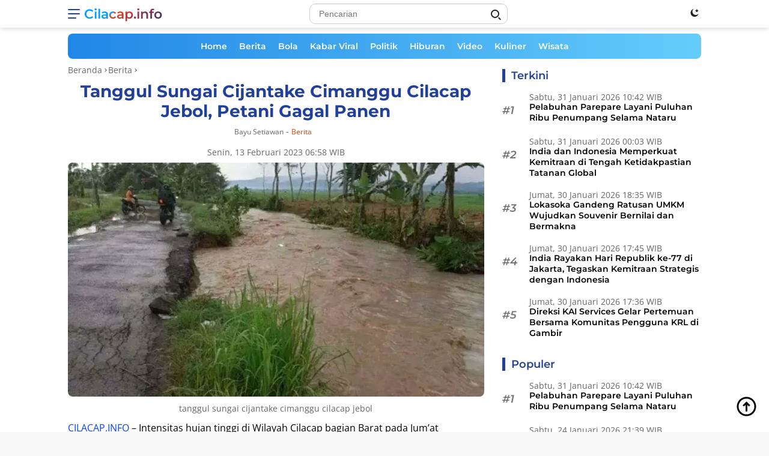

--- FILE ---
content_type: text/html; charset=UTF-8
request_url: https://www.cilacap.info/ci-51592/tanggul-sungai-cijantake-cimanggu-cilacap-jebol-petani-gagal-panen
body_size: 26455
content:
<!DOCTYPE html><html lang="id-ID"><head><meta charset="UTF-8"><meta http-equiv="X-UA-Compatible" content="IE=edge"><meta name="viewport" content="width=device-width, initial-scale=1.0"><meta name="language" content="id"><meta name="geo.country" content="id"><meta name="geo.placename" content="Indonesia"><link rel="profile" href="https://gmpg.org/xfn/11"><link href="https://fonts.googleapis.com" crossorigin rel="preconnect dns-prefetch"><link href=//www.cilacap.info crossorigin rel="preconnect dns-prefetch"><link href="https://www.facebook.com" rel="preconnect dns-prefetch"><link href="https://static.xx.fbcdn.net" rel="preconnect dns-prefetch"><link href="https://www.google.co.id" crossorigin rel="preconnect dns-prefetch"><link href="https://news.google.com" crossorigin rel="preconnect dns-prefetch"><link href="https://www.googletagmanager.com" rel="preconnect dns-prefetch"><link href="https://fundingchoicesmessages.google.com" crossorigin rel="preconnect dns-prefetch"><link href="//img.cilacap.info" crossorigin rel="preconnect dns-prefetch"><link href="https://www.clarity.ms" rel="preconnect dns-prefetch"><link href="https://d.clarity.ms" rel="preconnect dns-prefetch"><link href="https://i.clarity.ms" rel="preconnect dns-prefetch"><link href="https://a.clarity.ms" rel="preconnect dns-prefetch"><link href="https://j.clarity.ms" rel="preconnect dns-prefetch"><link href="https://www.google-analytics.com" rel="preconnect dns-prefetch"><link href="https://googleads.g.doubleclick.net" crossorigin rel="preconnect dns-prefetch"><link href="https://static.doubleclick.net" crossorigin rel="preconnect dns-prefetch"><link href="https://www.googletagservices.com" crossorigin rel="preconnect dns-prefetch"><link href="https://tpc.googlesyndication.com" crossorigin rel="preconnect dns-prefetch"><link href="https://www.gstatic.com" crossorigin rel="preconnect dns-prefetch"><link href="https://www.instagram.com" crossorigin rel="preconnect dns-prefetch"><link href="https://www.youtube.com" crossorigin rel="preconnect dns-prefetch"><link href="https://platform.twitter.com" crossorigin rel="preconnect dns-prefetch"><link href="https://adservice.google.co.jp" crossorigin rel="preconnect dns-prefetch"><link href="https://adservice.google.com" crossorigin rel="preconnect dns-prefetch"><link href="https://partner.googleadservices.com" crossorigin rel="preconnect dns-prefetch"><link href="https://cm.g.doubleclick.net" crossorigin rel="preconnect dns-prefetch"><link href="https://ajax.googleapis.com" crossorigin rel="preconnect dns-prefetch"><link href="https://lh3.googleusercontent.com" crossorigin rel="preconnect dns-prefetch"><link href="https://securepubads.g.doubleclick.net" crossorigin rel="preconnect dns-prefetch"><link href="https://connect.facebook.net" crossorigin rel="preconnect dns-prefetch"><link href="https://fonts.gstatic.com" crossorigin rel="preconnect dns-prefetch"><link href="//s0.2mdn.net" crossorigin rel="preconnect dns-prefetch"><link href="//sync.teads.tv" crossorigin rel="preconnect dns-prefetch"><link href="//us-u.openx.net" crossorigin rel="preconnect dns-prefetch"><link href="https://www.google.com" crossorigin rel="preconnect dns-prefetch"><link rel="alternate" type="application/rss+xml" title="All Cilacap.info &raquo; Feed" href="https://rss.cilacap.info/feed/feedku"><link rel="alternate" type="application/atom+xml" title="All Cilacap.info &raquo; Atom" href="https://rss.cilacap.info/feed/atomku"><link rel="alternate" type="application/rss+xml" title="Cilacap.info &raquo; Feed" href="https://www.cilacap.info/feed/feedku"><link rel="alternate" type="application/atom+xml" title="Cilacap.info &raquo; Atom" href="https://www.cilacap.info/feed/atomku"><link rel="amphtml" href="https://www.cilacap.info/ci-51592/tanggul-sungai-cijantake-cimanggu-cilacap-jebol-petani-gagal-panen/amp" data-component-name="amp:html:link"><script data-wpmeteor-nooptimize="true" >var _wpmeteor={"gdpr":true,"rdelay":86400000,"preload":true,"elementor-animations":true,"elementor-pp":true,"v":"3.4.16","rest_url":"https:\/\/www.cilacap.info\/api\/"};(()=>{try{new MutationObserver(function(){}),new Promise(function(){}),Object.assign({},{}),document.fonts.ready.then(function(){})}catch{s="wpmeteordisable=1",i=document.location.href,i.match(/[?&]wpmeteordisable/)||(o="",i.indexOf("?")==-1?i.indexOf("#")==-1?o=i+"?"+s:o=i.replace("#","?"+s+"#"):i.indexOf("#")==-1?o=i+"&"+s:o=i.replace("#","&"+s+"#"),document.location.href=o)}var s,i,o;})();</script><script data-wpmeteor-nooptimize="true" >(()=>{var v="addEventListener",ue="removeEventListener",p="getAttribute",L="setAttribute",pe="removeAttribute",N="hasAttribute",St="querySelector",F=St+"All",U="appendChild",Q="removeChild",fe="createElement",T="tagName",Ae="getOwnPropertyDescriptor",y="prototype",W="__lookupGetter__",Ee="__lookupSetter__",m="DOMContentLoaded",f="load",B="pageshow",me="error";var d=window,c=document,Te=c.documentElement;var $=console.error;var Ke=!0,X=class{constructor(){this.known=[]}init(){let t,n,s=(r,a)=>{if(Ke&&r&&r.fn&&!r.__wpmeteor){let o=function(i){return i===r?this:(c[v](m,l=>{i.call(c,r,l,"jQueryMock")}),this)};this.known.push([r,r.fn.ready,r.fn.init?.prototype?.ready]),r.fn.ready=o,r.fn.init?.prototype?.ready&&(r.fn.init.prototype.ready=o),r.__wpmeteor=!0}return r};window.jQuery||window.$,Object.defineProperty(window,"jQuery",{get(){return t},set(r){t=s(r,"jQuery")},configurable:!0}),Object.defineProperty(window,"$",{get(){return n},set(r){n=s(r,"$")},configurable:!0})}unmock(){this.known.forEach(([t,n,s])=>{t.fn.ready=n,t.fn.init?.prototype?.ready&&s&&(t.fn.init.prototype.ready=s)}),Ke=!1}};var ge="fpo:first-interaction",he="fpo:replay-captured-events";var Je="fpo:element-loaded",Se="fpo:images-loaded",M="fpo:the-end";var Z="click",V=window,Qe=V.addEventListener.bind(V),Xe=V.removeEventListener.bind(V),Ge="removeAttribute",ve="getAttribute",Gt="setAttribute",Ne=["touchstart","touchmove","touchend","touchcancel","keydown","wheel"],Ze=["mouseover","mouseout",Z],Nt=["touchstart","touchend","touchcancel","mouseover","mouseout",Z],R="data-wpmeteor-";var Ue="dispatchEvent",je=e=>{let t=new MouseEvent(Z,{view:e.view,bubbles:!0,cancelable:!0});return Object.defineProperty(t,"target",{writable:!1,value:e.target}),t},Be=class{static capture(){let t=!1,[,n,s]=`${window.Promise}`.split(/[\s[(){]+/s);if(V["__"+s+n])return;let r=[],a=o=>{if(o.target&&Ue in o.target){if(!o.isTrusted)return;if(o.cancelable&&!Ne.includes(o.type))try{o.preventDefault()}catch{}o.stopImmediatePropagation(),o.type===Z?r.push(je(o)):Nt.includes(o.type)&&r.push(o),o.target[Gt](R+o.type,!0),t||(t=!0,V[Ue](new CustomEvent(ge)))}};V.addEventListener(he,()=>{Ze.forEach(l=>Xe(l,a,{passive:!1,capture:!0})),Ne.forEach(l=>Xe(l,a,{passive:!0,capture:!0}));let o;for(;o=r.shift();){var i=o.target;i[ve](R+"touchstart")&&i[ve](R+"touchend")&&!i[ve](R+Z)?(i[ve](R+"touchmove")||r.push(je(o)),i[Ge](R+"touchstart"),i[Ge](R+"touchend")):i[Ge](R+o.type),i[Ue](o)}}),Ze.forEach(o=>Qe(o,a,{passive:!1,capture:!0})),Ne.forEach(o=>Qe(o,a,{passive:!0,capture:!0}))}};var et=Be;var j=class{constructor(){this.l=[]}emit(t,n=null){this.l[t]&&this.l[t].forEach(s=>s(n))}on(t,n){this.l[t]||=[],this.l[t].push(n)}off(t,n){this.l[t]=(this.l[t]||[]).filter(s=>s!==n)}};var D=new j;var ye=c[fe]("span");ye[L]("id","elementor-device-mode");ye[L]("class","elementor-screen-only");var Ut=!1,tt=()=>(Ut||c.body[U](ye),getComputedStyle(ye,":after").content.replace(/"/g,""));var rt=e=>e[p]("class")||"",nt=(e,t)=>e[L]("class",t),st=()=>{d[v](f,function(){let e=tt(),t=Math.max(Te.clientWidth||0,d.innerWidth||0),n=Math.max(Te.clientHeight||0,d.innerHeight||0),s=["_animation_"+e,"animation_"+e,"_animation","_animation","animation"];Array.from(c[F](".elementor-invisible")).forEach(r=>{let a=r.getBoundingClientRect();if(a.top+d.scrollY<=n&&a.left+d.scrollX<t)try{let i=JSON.parse(r[p]("data-settings"));if(i.trigger_source)return;let l=i._animation_delay||i.animation_delay||0,u,E;for(var o=0;o<s.length;o++)if(i[s[o]]){E=s[o],u=i[E];break}if(u){let q=rt(r),J=u==="none"?q:q+" animated "+u,At=setTimeout(()=>{nt(r,J.replace(/\belementor-invisible\b/,"")),s.forEach(Tt=>delete i[Tt]),r[L]("data-settings",JSON.stringify(i))},l);D.on("fi",()=>{clearTimeout(At),nt(r,rt(r).replace(new RegExp("\b"+u+"\b"),""))})}}catch(i){console.error(i)}})})};var ot="data-in-mega_smartmenus",it=()=>{let e=c[fe]("div");e.innerHTML='<span class="sub-arrow --wp-meteor"><i class="fa" aria-hidden="true"></i></span>';let t=e.firstChild,n=s=>{let r=[];for(;s=s.previousElementSibling;)r.push(s);return r};c[v](m,function(){Array.from(c[F](".pp-advanced-menu ul")).forEach(s=>{if(s[p](ot))return;(s[p]("class")||"").match(/\bmega-menu\b/)&&s[F]("ul").forEach(o=>{o[L](ot,!0)});let r=n(s),a=r.filter(o=>o).filter(o=>o[T]==="A").pop();if(a||(a=r.map(o=>Array.from(o[F]("a"))).filter(o=>o).flat().pop()),a){let o=t.cloneNode(!0);a[U](o),new MutationObserver(l=>{l.forEach(({addedNodes:u})=>{u.forEach(E=>{if(E.nodeType===1&&E[T]==="SPAN")try{a[Q](o)}catch{}})})}).observe(a,{childList:!0})}})})};var w="readystatechange",A="message";var Y="SCRIPT",g="data-wpmeteor-",b=Object.defineProperty,Ve=Object.defineProperties,P="javascript/blocked",Pe=/^\s*(application|text)\/javascript|module\s*$/i,mt="requestAnimationFrame",gt="requestIdleCallback",ie="setTimeout",Ie="__dynamic",I=d.constructor.name+"::",ce=c.constructor.name+"::",ht=function(e,t){t=t||d;for(var n=0;n<this.length;n++)e.call(t,this[n],n,this)};"NodeList"in d&&!NodeList[y].forEach&&(NodeList[y].forEach=ht);"HTMLCollection"in d&&!HTMLCollection[y].forEach&&(HTMLCollection[y].forEach=ht);_wpmeteor["elementor-animations"]&&st(),_wpmeteor["elementor-pp"]&&it();var _e=[],Le=[],ee=[],se=!1,k=[],h={},He=!1,Bt=0,H=c.visibilityState==="visible"?d[mt]:d[ie],vt=d[gt]||H;c[v]("visibilitychange",()=>{H=c.visibilityState==="visible"?d[mt]:d[ie],vt=d[gt]||H});var C=d[ie],De,z=["src","type"],x=Object,te="definePropert";x[te+"y"]=(e,t,n)=>{if(e===d&&["jQuery","onload"].indexOf(t)>=0||(e===c||e===c.body)&&["readyState","write","writeln","on"+w].indexOf(t)>=0)return["on"+w,"on"+f].indexOf(t)&&n.set&&(h["on"+w]=h["on"+w]||[],h["on"+w].push(n.set)),e;if(e instanceof HTMLScriptElement&&z.indexOf(t)>=0){if(!e[t+"__def"]){let s=x[Ae](e,t);b(e,t,{set(r){return e[t+"__set"]?e[t+"__set"].call(e,r):s.set.call(e,r)},get(){return e[t+"__get"]?e[t+"__get"].call(e):s.get.call(e)}}),e[t+"__def"]=!0}return n.get&&(e[t+"__get"]=n.get),n.set&&(e[t+"__set"]=n.set),e}return b(e,t,n)};x[te+"ies"]=(e,t)=>{for(let n in t)x[te+"y"](e,n,t[n]);for(let n of x.getOwnPropertySymbols(t))x[te+"y"](e,n,t[n]);return e};var qe=EventTarget[y][v],yt=EventTarget[y][ue],ae=qe.bind(c),Ct=yt.bind(c),G=qe.bind(d),_t=yt.bind(d),Lt=Document[y].createElement,le=Lt.bind(c),de=c.__proto__[W]("readyState").bind(c),ct="loading";b(c,"readyState",{get(){return ct},set(e){return ct=e}});var at=e=>k.filter(([t,,n],s)=>{if(!(e.indexOf(t.type)<0)){n||(n=t.target);try{let r=n.constructor.name+"::"+t.type;for(let a=0;a<h[r].length;a++)if(h[r][a]){let o=r+"::"+s+"::"+a;if(!xe[o])return!0}}catch{}}}).length,oe,xe={},K=e=>{k.forEach(([t,n,s],r)=>{if(!(e.indexOf(t.type)<0)){s||(s=t.target);try{let a=s.constructor.name+"::"+t.type;if((h[a]||[]).length)for(let o=0;o<h[a].length;o++){let i=h[a][o];if(i){let l=a+"::"+r+"::"+o;if(!xe[l]){xe[l]=!0,c.readyState=n,oe=a;try{Bt++,!i[y]||i[y].constructor===i?i.bind(s)(t):i(t)}catch(u){$(u,i)}oe=null}}}}catch(a){$(a)}}})};ae(m,e=>{k.push([new e.constructor(m,e),de(),c])});ae(w,e=>{k.push([new e.constructor(w,e),de(),c])});G(m,e=>{k.push([new e.constructor(m,e),de(),d])});G(f,e=>{He=!0,k.push([new e.constructor(f,e),de(),d]),O||K([m,w,A,f,B])});G(B,e=>{k.push([new e.constructor(B,e),de(),d]),O||K([m,w,A,f,B])});var wt=e=>{k.push([e,c.readyState,d])},Ot=d[W]("onmessage"),Rt=d[Ee]("onmessage"),Pt=()=>{_t(A,wt),(h[I+"message"]||[]).forEach(e=>{G(A,e)}),b(d,"onmessage",{get:Ot,set:Rt})};G(A,wt);var Dt=new X;Dt.init();var Fe=()=>{!O&&!se&&(O=!0,c.readyState="loading",H($e),H(S)),He||G(f,()=>{Fe()})};G(ge,()=>{Fe()});D.on(Se,()=>{Fe()});_wpmeteor.rdelay>=0&&et.capture();var re=[-1],Ce=e=>{re=re.filter(t=>t!==e.target),re.length||C(D.emit.bind(D,M))};var O=!1,S=()=>{let e=_e.shift();if(e)e[p](g+"src")?e[N]("async")||e[Ie]?(e.isConnected&&(re.push(e),setTimeout(Ce,1e3,{target:e})),Oe(e,Ce),C(S)):Oe(e,C.bind(null,S)):(e.origtype==P&&Oe(e),C(S));else if(Le.length)_e.push(...Le),Le.length=0,C(S);else if(at([m,w,A]))K([m,w,A]),C(S);else if(He)if(at([f,B,A]))K([f,B,A]),C(S);else if(re.length>1)vt(S);else if(ee.length)_e.push(...ee),ee.length=0,C(S);else{if(d.RocketLazyLoadScripts)try{RocketLazyLoadScripts.run()}catch(t){$(t)}c.readyState="complete",Pt(),Dt.unmock(),O=!1,se=!0,d[ie](()=>Ce({target:-1}))}else O=!1},xt=e=>{let t=le(Y),n=e.attributes;for(var s=n.length-1;s>=0;s--)n[s].name.startsWith(g)||t[L](n[s].name,n[s].value);let r=e[p](g+"type");r?t.type=r:t.type="text/javascript",(e.textContent||"").match(/^\s*class RocketLazyLoadScripts/)?t.textContent=e.textContent.replace(/^\s*class\s*RocketLazyLoadScripts/,"window.RocketLazyLoadScripts=class").replace("RocketLazyLoadScripts.run();",""):t.textContent=e.textContent;for(let a of["onload","onerror","onreadystatechange"])e[a]&&(t[a]=e[a]);return t},Oe=(e,t)=>{let n=e[p](g+"src");if(n){let s=qe.bind(e);e.isConnected&&t&&(s(f,t),s(me,t)),e.origtype=e[p](g+"type")||"text/javascript",e.origsrc=n,(!e.isConnected||e[N]("nomodule")||e.type&&!Pe.test(e.type))&&t&&t(new Event(f,{target:e}))}else e.origtype===P?(e.origtype=e[p](g+"type")||"text/javascript",e[pe]("integrity"),e.textContent=e.textContent+`
`):t&&t(new Event(f,{target:e}))},We=(e,t)=>{let n=(h[e]||[]).indexOf(t);if(n>=0)return h[e][n]=void 0,!0},lt=(e,t,...n)=>{if("HTMLDocument::"+m==oe&&e===m&&!t.toString().match(/jQueryMock/)){D.on(M,c[v].bind(c,e,t,...n));return}if(t&&(e===m||e===w)){let s=ce+e;h[s]=h[s]||[],h[s].push(t),se&&K([e]);return}return ae(e,t,...n)},dt=(e,t,...n)=>{if(e===m){let s=ce+e;We(s,t)}return Ct(e,t,...n)};Ve(c,{[v]:{get(){return lt},set(){return lt}},[ue]:{get(){return dt},set(){return dt}}});var ne=c.createDocumentFragment(),$e=()=>{ne.hasChildNodes()&&(c.head[U](ne),ne=c.createDocumentFragment())},ut={},we=e=>{if(e)try{let t=new URL(e,c.location.href),n=t.origin;if(n&&!ut[n]&&c.location.host!==t.host){let s=le("link");s.rel="preconnect",s.href=n,ne[U](s),ut[n]=!0,O&&H($e)}}catch{}},be={},kt=(e,t,n,s)=>{let r=le("link");r.rel=t?"modulepre"+f:"pre"+f,r.as="script",n&&r[L]("crossorigin",n),s&&r[L]("integrity",s);try{e=new URL(e,c.location.href).href}catch{}r.href=e,ne[U](r),be[e]=!0,O&&H($e)},ke=function(...e){let t=le(...e);if(!e||e[0].toUpperCase()!==Y||!O)return t;let n=t[L].bind(t),s=t[p].bind(t),r=t[pe].bind(t),a=t[N].bind(t),o=t[W]("attributes").bind(t);return z.forEach(i=>{let l=t[W](i).bind(t),u=t[Ee](i).bind(t);x[te+"y"](t,i,{set(E){return i==="type"&&E&&!Pe.test(E)?n(i,E):((i==="src"&&E||i==="type"&&E&&t.origsrc)&&n("type",P),E?n(g+i,E):r(g+i))},get(){let E=t[p](g+i);if(i==="src")try{return new URL(E,c.location.href).href}catch{}return E}}),b(t,"orig"+i,{set(E){return u(E)},get(){return l()}})}),t[L]=function(i,l){if(z.includes(i))return i==="type"&&l&&!Pe.test(l)?n(i,l):((i==="src"&&l||i==="type"&&l&&t.origsrc)&&n("type",P),l?n(g+i,l):r(g+i));n(i,l)},t[p]=function(i){let l=z.indexOf(i)>=0?s(g+i):s(i);if(i==="src")try{return new URL(l,c.location.href).href}catch{}return l},t[N]=function(i){return z.indexOf(i)>=0?a(g+i):a(i)},b(t,"attributes",{get(){return[...o()].filter(l=>l.name!=="type").map(l=>({name:l.name.match(new RegExp(g))?l.name.replace(g,""):l.name,value:l.value}))}}),t[Ie]=!0,t};Object.defineProperty(Document[y],"createElement",{set(e){e!==ke&&(De=e)},get(){return De||ke}});var Re=new Set,ze=new MutationObserver(e=>{e.forEach(({removedNodes:t,addedNodes:n,target:s})=>{t.forEach(r=>{r.nodeType===1&&Y===r[T]&&"origtype"in r&&Re.delete(r)}),n.forEach(r=>{if(r.nodeType===1)if(Y===r[T]){if("origtype"in r){if(r.origtype!==P)return}else if(r[p]("type")!==P)return;"origtype"in r||z.forEach(o=>{let i=r[W](o).bind(r),l=r[Ee](o).bind(r);b(r,"orig"+o,{set(u){return l(u)},get(){return i()}})});let a=r[p](g+"src");if(Re.has(r)&&$("Inserted twice",r),r.parentNode){Re.add(r);let o=r[p](g+"type");(a||"").match(/\/gtm.js\?/)||r[N]("async")||r[Ie]?(ee.push(r),we(a)):r[N]("defer")||o==="module"?(Le.push(r),we(a)):(a&&!r[N]("nomodule")&&!be[a]&&kt(a,o==="module",r[N]("crossorigin")&&r[p]("crossorigin"),r[p]("integrity")),_e.push(r))}else r[v](f,o=>o.target.parentNode[Q](o.target)),r[v](me,o=>o.target.parentNode[Q](o.target)),s[U](r)}else r[T]==="LINK"&&r[p]("as")==="script"&&(be[r[p]("href")]=!0)})})}),bt={childList:!0,subtree:!0};ze.observe(c.documentElement,bt);var Mt=HTMLElement[y].attachShadow;HTMLElement[y].attachShadow=function(e){let t=Mt.call(this,e);return e.mode==="open"&&ze.observe(t,bt),t};(()=>{let e=x[Ae](HTMLIFrameElement[y],"src");b(HTMLIFrameElement[y],"src",{get(){return this.dataset.fpoSrc?this.dataset.fpoSrc:e.get.call(this)},set(t){delete this.dataset.fpoSrc,e.set.call(this,t)}})})();D.on(M,()=>{(!De||De===ke)&&(Document[y].createElement=Lt,ze.disconnect()),dispatchEvent(new CustomEvent(he)),dispatchEvent(new CustomEvent(M))});var Me=e=>{let t,n;!c.currentScript||!c.currentScript.parentNode?(t=c.body,n=t.lastChild):(n=c.currentScript,t=n.parentNode);try{let s=le("div");s.innerHTML=e,Array.from(s.childNodes).forEach(r=>{r.nodeName===Y?t.insertBefore(xt(r),n):t.insertBefore(r,n)})}catch(s){$(s)}},pt=e=>Me(e+`
`);Ve(c,{write:{get(){return Me},set(e){return Me=e}},writeln:{get(){return pt},set(e){return pt=e}}});var ft=(e,t,...n)=>{if(I+m==oe&&e===m&&!t.toString().match(/jQueryMock/)){D.on(M,d[v].bind(d,e,t,...n));return}if(I+f==oe&&e===f){D.on(M,d[v].bind(d,e,t,...n));return}if(t&&(e===f||e===B||e===m||e===A&&!se)){let s=e===m?ce+e:I+e;h[s]=h[s]||[],h[s].push(t),se&&K([e]);return}return G(e,t,...n)},Et=(e,t,...n)=>{if(e===f||e===m||e===B){let s=e===m?ce+e:I+e;We(s,t)}return _t(e,t,...n)};Ve(d,{[v]:{get(){return ft},set(){return ft}},[ue]:{get(){return Et},set(){return Et}}});var Ye=e=>{let t;return{get(){return t},set(n){return t&&We(e,n),h[e]=h[e]||[],h[e].push(n),t=n}}};G(Je,e=>{let{target:t,event:n}=e.detail,s=t===d?c.body:t,r=s[p](g+"on"+n.type);s[pe](g+"on"+n.type);try{let a=new Function("event",r);t===d?d[v](f,a.bind(t,n)):a.call(t,n)}catch(a){console.err(a)}});{let e=Ye(I+f);b(d,"onload",e),ae(m,()=>{b(c.body,"onload",e)})}b(c,"onreadystatechange",Ye(ce+w));b(d,"onmessage",Ye(I+A));(()=>{let e=d.innerHeight,t=d.innerWidth,n=r=>{let o={"4g":1250,"3g":2500,"2g":2500}[(navigator.connection||{}).effectiveType]||0,i=r.getBoundingClientRect(),l={top:-1*e-o,left:-1*t-o,bottom:e+o,right:t+o};return!(i.left>=l.right||i.right<=l.left||i.top>=l.bottom||i.bottom<=l.top)},s=(r=!0)=>{let a=1,o=-1,i={},l=()=>{o++,--a||d[ie](D.emit.bind(D,Se),_wpmeteor.rdelay)};Array.from(c.getElementsByTagName("*")).forEach(u=>{let E,q,J;if(u[T]==="IMG"){let _=u.currentSrc||u.src;_&&!i[_]&&!_.match(/^data:/i)&&((u.loading||"").toLowerCase()!=="lazy"||n(u))&&(E=_)}else if(u[T]===Y)we(u[p](g+"src"));else if(u[T]==="LINK"&&u[p]("as")==="script"&&["pre"+f,"modulepre"+f].indexOf(u[p]("rel"))>=0)be[u[p]("href")]=!0;else if((q=d.getComputedStyle(u))&&(J=(q.backgroundImage||"").match(/^url\s*\((.*?)\)/i))&&(J||[]).length){let _=J[0].slice(4,-1).replace(/"/g,"");!i[_]&&!_.match(/^data:/i)&&(E=_)}if(E){i[E]=!0;let _=new Image;r&&(a++,_[v](f,l),_[v](me,l)),_.src=E}}),c.fonts.ready.then(()=>{l()})};_wpmeteor.rdelay===0?ae(m,s):G(f,s)})();})();</script><script  type="javascript/blocked" data-wpmeteor-type="text/javascript" >(function(w,d,s,l,i){w[l]=w[l]||[];w[l].push({'gtm.start': new Date().getTime(),event:'gtm.js'});var f=d.getElementsByTagName(s)[0], j=d.createElement(s),dl=l!='dataLayer'?'&l='+l:'';j.async=true;j.src='https://www.googletagmanager.com/gtm.js?id='+i+dl;f.parentNode.insertBefore(j,f);})(window,document,'script','dataLayer','GTM-PB3TKR5');</script><script  type="javascript/blocked" data-wpmeteor-type="text/javascript"  data-wpmeteor-src="https://www.googletagmanager.com/gtag/js?id=G-1S1M99GVHE"></script><script  type="javascript/blocked" data-wpmeteor-type="text/javascript" >function gtag(){dataLayer.push(arguments)}window.dataLayer=window.dataLayer||[],gtag("js",new Date),gtag("config","G-1S1M99GVHE");</script><script  type="javascript/blocked" data-wpmeteor-type="text/javascript"  data-wpmeteor-src="https://pagead2.googlesyndication.com/pagead/js/adsbygoogle.js?client=ca-pub-9263134099106639" crossorigin="anonymous"></script><link href="https://pagead2.googlesyndication.com" crossorigin rel="preconnect dns-prefetch"><title>Tanggul Sungai Cijantake Cimanggu Cilacap Jebol, Petani Gagal Panen</title><link rel="next" href="https://www.cilacap.info/ci-51592/tanggul-sungai-cijantake-cimanggu-cilacap-jebol-petani-gagal-panen/2"><meta name="description" content="Cilacap.info : Tanggul Sungai Cijantake Cimanggu Cilacap Jebol, Petani Gagal Panen - BPBD Cilacap, Cilacap, Cimanggu"><meta name="originalTitle" content="Tanggul Sungai Cijantake Cimanggu Cilacap Jebol, Petani Gagal Panen"><meta name="datePublished" content="2023-02-13T06:58:23+07:00"><meta name="dateModified" content="2023-02-13T06:58:23+07:00"><meta name="articleid" content="51592"><meta name="author" content="Bayu Setiawan"><meta property="dable:author" content="Cilacap.info"><meta property="dable:item_id" content="51592"><meta property="dable:title" content="Tanggul Sungai Cijantake Cimanggu Cilacap Jebol, Petani Gagal Panen"><meta property="dable:url" content="https://www.cilacap.info/ci-51592/tanggul-sungai-cijantake-cimanggu-cilacap-jebol-petani-gagal-panen"><meta property="dable:image" content="https://img.cilacap.info/mediafile/2023/02/12/tanggul-sungai-cijantake-cimanggu-cilacap-jebol-440x266.jpg"><meta property="article:section" content="Cilacap.info"><meta property="og:title" content="Tanggul Sungai Cijantake Cimanggu Cilacap Jebol, Petani Gagal Panen"><meta property="og:description" content="CILACAP.INFO &#8211; Intensitas hujan tinggi di Wilayah Cilacap bagian Barat pada Jum&#8217;at (10/02/2023) mengakibatkan Tanggul Sungai Cijantake, di Cimanggu Jebol."><meta property="og:site_name" content="Cilacap.info"><meta property="article:published_time" content="2023-02-13T06:58:23+07:00"><meta property="article:modified_time" content="2023-02-13T06:58:23+07:00"><meta property="og:image:alt" content="tanggul sungai cijantake cimanggu cilacap jebol"><meta property="og:image:width" content="1200"><meta property="og:image:height" content="728"><meta property="og:locale" content="id_ID"><meta property="og:type" content="article"><meta property="og:url" content="https://www.cilacap.info/ci-51592/tanggul-sungai-cijantake-cimanggu-cilacap-jebol-petani-gagal-panen"><meta property="og:image" content="https://img.cilacap.info/mediafile/2023/02/12/tanggul-sungai-cijantake-cimanggu-cilacap-jebol.jpg"><meta property="og:image:type" content="image/jpeg"><meta name="twitter:card" content="summary_large_image" ><meta name="twitter:site" content="@cilacapdotinfo"><meta name="twitter:creator" content="@cilacapdotinfo"><meta name="twitter:title" content="Tanggul Sungai Cijantake Cimanggu Cilacap Jebol, Petani Gagal Panen"><meta name="twitter:description" content="CILACAP.INFO &#8211; Intensitas hujan tinggi di Wilayah Cilacap bagian Barat pada Jum&#8217;at (10/02/2023) mengakibatkan Tanggul Sungai Cijantake, di Cimanggu Jebol."><meta name="twitter:label1" content="Written by"><meta name="twitter:data1" content="Cilacap.info Team"><meta name="twitter:label2" content="Est. reading time"><meta name="twitter:data2" content="2 minutes"><meta name="twitter:image" content="https://img.cilacap.info/mediafile/2023/02/12/tanggul-sungai-cijantake-cimanggu-cilacap-jebol.jpg"><meta name="twitter:image:src" content="https://img.cilacap.info/mediafile/2023/02/12/tanggul-sungai-cijantake-cimanggu-cilacap-jebol.jpg"><link rel="image_src" href="https://img.cilacap.info/mediafile/2023/02/12/tanggul-sungai-cijantake-cimanggu-cilacap-jebol.jpg"><link rel='stylesheet' id='wpfl-fonts-css' href='https://www.cilacap.info/files/plugins/wp-fonts-integration/fonts.css' media='all'><link rel='preload' id='fonts-montserrat-normal-600-css' href='https://www.cilacap.info/files/themes/cilacapdotinfo/fonts/montserrat-normal-600.woff2' as='font' crossorigin='' type='font/woff2'><link rel='preload' id='fonts-montserrat-italic-600-css' href='https://www.cilacap.info/files/themes/cilacapdotinfo/fonts/montserrat-italic-600.woff2' as='font' crossorigin='' type='font/woff2'><link rel='preload' id='fonts-montserrat-normal-700-css' href='https://www.cilacap.info/files/themes/cilacapdotinfo/fonts/montserrat-normal-700.woff2' as='font' crossorigin='' type='font/woff2'><link rel='preload' id='fonts-opensans-normal-400-css' href='https://www.cilacap.info/files/themes/cilacapdotinfo/fonts/opensans-normal-400.woff2' as='font' crossorigin='' type='font/woff2'><link rel='preload' id='fonts-opensans-italic-400-css' href='https://www.cilacap.info/files/themes/cilacapdotinfo/fonts/opensans-italic-400.woff2' as='font' crossorigin='' type='font/woff2'><link rel='preload' id='fonts-opensans-normal-600-css' href='https://www.cilacap.info/files/themes/cilacapdotinfo/fonts/opensans-normal-600.woff2' as='font' crossorigin='' type='font/woff2'><link rel='stylesheet' id='cilacapdotinfo-style-css' href='https://www.cilacap.info/files/themes/cilacapdotinfo/style-satu.css' type='text/css'><style id='cilacapdotinfo-style-inline-css'>h1,h2,h3,h4,h5,h6,.site-title,.cinfo-mainmenu ul > li > a,.sidr ul li a,.heading-text,.cinfo-mobilemenu ul li a,#navigationamp ul li a{font-family:Montserrat;font-weight:600;}h1 strong,h2 strong,h3 strong,h4 strong,h5 strong,h6 strong{font-weight:700;}body{font-family:Open Sans;--font-reguler:400;--font-bold:600;--background-color:#f8f8f8;--main-color:#000000;--link-color-body:#000000;--hoverlink-color-body:#21409a;--border-color:#cccccc;--button-bgcolor:#21409a;--button-color:#ffffff;--header-bgcolor:#ffffff;--topnav-color:#222222;--bigheadline-color:#f1c40f;--mainmenu-color:#ffffff;--mainmenu-hovercolor:#f1c40f;--secondmenu-bgcolor:#21409a;--secondmenu-color:#ffffff;--secondmenu-hovercolor:#f1c40f;--content-bgcolor:#ffffff;--content-greycolor:#666666;--footer-bgcolor:#f0f0f0;--footer-color:#333333;--footer-linkcolor:#333333;--footer-hover-linkcolor:#333333;}.entry-content-single{font-size:16px;}body,body.dark-theme{--scheme-color:#21409a;--mainmenu-bgcolor:#21409a;}/*# sourceURL=cilacapdotinfo-style-inline-css */</style><style id='rocket-lazyload-inline-css'>.rll-youtube-player{position:relative;padding-bottom:56.23%;height:0;overflow:hidden;max-width:100%;}.rll-youtube-player:focus-within{outline: 2px solid currentColor;outline-offset: 5px;}.rll-youtube-player iframe{position:absolute;top:0;left:0;width:100%;height:100%;z-index:100;background:0 0}.rll-youtube-player img{bottom:0;display:block;left:0;margin:auto;max-width:100%;width:100%;position:absolute;right:0;top:0;border:none;height:auto;-webkit-transition:.4s all;-moz-transition:.4s all;transition:.4s all}.rll-youtube-player img:hover{-webkit-filter:brightness(75%)}.rll-youtube-player .play{height:100%;width:100%;left:0;top:0;position:absolute;background:url(https://www.cilacap.info/files/plugins/rocket-lazy-load/assets/img/youtube.png) no-repeat center;background-color: transparent !important;cursor:pointer;border:none;}.wp-embed-responsive .wp-has-aspect-ratio .rll-youtube-player{position:absolute;padding-bottom:0;width:100%;height:100%;top:0;bottom:0;left:0;right:0}/*# sourceURL=rocket-lazyload-inline-css */</style><meta name="keywords" content="BPBD Cilacap, Cilacap, Cimanggu"><meta name="news_keywords" content="BPBD Cilacap, Cilacap, Cimanggu"><meta name ="dc:creator" content ="Tim Cilacap.info"><meta property="article:tag" content="BPBD Cilacap, Cilacap, Cimanggu"><link rel="canonical" href="https://www.cilacap.info/ci-51592/tanggul-sungai-cijantake-cimanggu-cilacap-jebol-petani-gagal-panen"><meta name="copyright" content="Cilacap.info, All Rights Reserved"><link type="text/css" rel='stylesheet' id='cilacapdotinfo-style-css-desktop' href='https://www.cilacap.info/files/themes/cilacapdotinfo/desktop.css'><meta name="google-site-verification" content="FxvJYQG7L5PdIx-BWFAuZ9l6RYSvuclyxuam3odV_ys"><meta name="msvalidate.01" content="C88223CCC52EE980B3417E182F4A3737"><meta name="yandex-verification" content="a38b21d27a678f4a"><meta name="p:domain_verify" content="09bad7ea488e868889e92c51436312ba"><meta content="272943268466778" property="fb:app_id"><meta property="article:author" content="https://www.facebook.com/cilacapdotinfo"><meta property="article:publisher" content="https://www.facebook.com/cilacapdotinfo"><meta property="fb:admins" content="100063697967818"><meta property="fb:pages" content="115206611974988"><meta name="cloudbriclabs-verification" content="4d036a052d04f0cd66f119daebcbea4d8fb879416a1c3c20cf9a241911d6582a"><link href="https://mastodon.social/@cilacapinfo" rel="me"><style>.cilacapinfo-ref{display:flex;align-items:center;margin:30px 0 15px;justify-content:center}.cilacapinfo-ref__icons{width:24px;height:24px;margin-right:10px;border-radius:100%;overflow:hidden}.cilacapinfo-ref__text{font-size:14px;font-weight:500}.cilacapinfo-ref__text a{margin-left:5px;color:#21409a;font-weight:700}.single-post .site-main{margin-bottom:0}.single-post h3.widget-title{padding-top:0}body.dark-theme a.url.fn.n,body.dark-theme figcaption.wp-caption-text,body.dark-theme .breadcrumbs a{color:#999}.cilacapinfo-ref img{border-radius: 8px}.image-caption-text{text-align:center}body.dark-theme .cilacapdotinfo-nextpost-wrap{background:0 0}.breadcrumbs{font-size:14px;color:var(--content-greycolor,#888)}.breadcrumbs a{text-transform:capitalize;color:var(--content-greycolor,#888)}.breadcrumbs .separator{display:inline-block;position:relative;margin-left:3px;margin-right:3px;margin-top:-2px;top:auto;bottom:auto;vertical-align:middle;content:' ';border-bottom:1px solid var(--content-greycolor,#888);border-right:1px solid var(--content-greycolor,#888);-webkit-transform:rotate(45deg);-ms-transform:rotate(-45deg);transform:rotate(-45deg);height:4px;width:4px}.breadcrumbs .last-cl{display:none!important}.meta-content.cinfo-content-metasingle span.author.vcard{font-size:12px}.meta-content.cinfo-content-metasingle .cat-links-content{font-size:12px}.entry-header-single{margin-top:8px;text-align:center}.content-single header p{color:var(--content-greycolor,#888);line-height:1.5;font-size:16px;font-style:italic}.content-single .post-thumbnail{text-align:center}.content-single .post-thumbnail img{width:100%}.single-wrap{display:flex;justify-content:space-around;align-items:flex-start}@media(max-width:992px){.single-wrap{display:block}}.entry-content-single{margin-bottom:0;flex:1;width:100%}.entry-content-single.have-stickybanner{width:calc(100% - 140px)}@media(max-width:992px){.entry-content-single.have-stickybanner{width:100%}}.meta-content.cinfo-content-metasingle{margin-bottom:10px}a.url.fn.n{color:#666}entry-content-single a{outline:0;color:var(--hoverlink-color-body,#c0392b)}body.dark-theme .entry-content-single p a,body.dark-theme .pagenavi span.current,body.dark-theme .cilacapinfo-ref__text a{color:#f1c40f}.entry-footer-single{margin-top:20px}.entry-content-single p a{color:#0944ed}.pagenavi{clear:both}.pagenavi a{line-height:23px;font-weight:700;margin:0 8px;padding:0;text-align:center;display:inline-block;border-radius:50%;height:24px;width:24px;border:1px solid #1d64a9;background-color:var(--scheme-color,#c0392b);color:#fff}.pagenavi span{text-decoration:none;padding:3px 5px;margin:0 8px 0 0;background-color:var(--scheme-color,#c0392b);color:#fff;border-radius:8px}.pagenavi a:hover{color:#ffffff!important}.pagenavi span.current{line-height:23px;font-weight:700;margin:0 8px;padding:0;text-align:center;display:inline-block;border-radius:50%;height:24px;width:24px;border:1px solid #1d64a9;background-color:#ccc;color:#000}body.dark-theme .pagenavi span,body.dark-theme .pagenavi a{background-color:#333}.tags-links a:before{content:"# "}.cilacapdotinfo-nextpost{position:relative;margin:20px 0}.cilacapdotinfo-nextpost-wrap{position:relative;display:-ms-flexbox;display:flex;background:#fff;box-shadow:0 0 3px rgba(0,0,0,.1);border:1px solid #e9e9e9;flex-wrap:nowrap;border-radius:5px;overflow:hidden;height:77px;width:100%}.cilacapdotinfo-nextpost-img{flex-grow:0;width:100px}.cilacapdotinfo-nextpost-content{flex-grow:1;position:relative;width:calc(100% - 100px);padding:15px 30px 0 10px;display:-ms-flexbox;display:flex;flex-wrap:wrap;align-items:center;align-content:center}.cilacapdotinfo-nextpost-title{display:block;font-size:14px;font-weight:500;color:#212121;height:auto;max-height:57px;overflow:hidden;text-overflow:ellipsis;display:-webkit-box;-webkit-line-clamp:2;-webkit-box-orient:vertical}.cilacapdotinfo-nextpost-subtitle{position:absolute;top:1px;left:10px;display:block;width:calc(100% - 94px);overflow:hidden;font-size:10px;line-height:1;color:#c00}.cilacapdotinfo-nextpost-icon{position:absolute;right:12px;top:30px}.cilacapdotinfo-nextpost-icon>svg{width:15px;height:15px}div.cinfo-related-post div.google-auto-placed{display:none}.cinfo-related-post{margin-top:20px}.artikelterkait{padding-left:16px;border-left:5px solid #21409a;margin-top:15px;margin-bottom:15px;font-weight:700;font-size:16px}.artikelterkait>div{font-size:15px;color:#000;margin-bottom:5px}body.dark-theme .cilacapdotinfo-nextpost-subtitle,body.dark-theme .artikelterkait>div{color:#fff}.cinfo-gravatar-metasingle{width:42px}.entry-content-single a{color: #0944ed}a.page.larger,a.page.smaller,body.dark-theme .entry-content-single a{color: #fe8917!important;}</style><meta name="theme-color" content="#20409a"><link rel="manifest" href="/manifest.json"><script  type="javascript/blocked" data-wpmeteor-type="module" >!function(f,b,e,v,n,t,s){if(f.fbq)return;n=f.fbq=function(){n.callMethod? n.callMethod.apply(n,arguments):n.queue.push(arguments)};if(!f._fbq)f._fbq=n; n.push=n;n.loaded=!0;n.version='2.0';n.queue=[];t=b.createElement(e);t.async=!0; t.src=v;s=b.getElementsByTagName(e)[0];s.parentNode.insertBefore(t,s)}(window, document,'script','https://www.cilacap.info/js/fbevents.js'); fbq('init', '625929342140588'); fbq('track', "PageView");</script><link rel="shortcut icon" type="image/x-icon" sizes="16x16 32x32 48x48 64x64 72x72 128x128" href="/images/www/favicon.ico"><link rel="icon" type="image/x-icon" sizes="16x16 32x32 48x48 64x64 72x72 128x128" href="/images/www/favicon.ico"><link rel="icon" type="image/png" sizes="16x16" href="/images/www/favicon-16x16.png"><link rel="icon" type="image/png" sizes="32x32" href="https://img.cilacap.info/images/www/favicon-32x32.png"><link rel="icon" type="image/png" sizes="96x96" href="/images/www/favicon-96x96.png"><link rel="icon" type="image/png" sizes="192x192" href="/images/www/android-icon-192x192.png"><link rel="apple-touch-icon" sizes="57x57" href="/images/www/apple-icon-57x57.png"><link rel="apple-touch-icon" sizes="60x60" href="/images/www/apple-icon-60x60.png"><link rel="apple-touch-icon" sizes="72x72" href="/images/www/apple-icon-72x72.png"><link rel="apple-touch-icon" sizes="76x76" href="/images/www/apple-icon-76x76.png"><link rel="apple-touch-icon" sizes="114x114" href="/images/www/apple-icon-114x114.png"><link rel="apple-touch-icon" sizes="120x120" href="/images/www/apple-icon-120x120.png"><link rel="apple-touch-icon" sizes="144x144" href="/images/www/apple-icon-144x144.png"><link rel="apple-touch-icon" sizes="152x152" href="/images/www/apple-icon-152x152.png"><link rel="apple-touch-icon" sizes="180x180" href="/images/www/apple-icon-180x180.png"><meta name="msapplication-TileColor" content="#ffffff"><meta name="msapplication-TileImage" content="/images/www/ms-icon-144x144.png"><meta name="msapplication-TileColor" content="#3C216D"><meta name="msapplication-config" content="/browserconfig.xml"><meta name="apple-mobile-web-app-capable" content="yes"><meta name="mobile-web-app-capable" content="yes"><meta name="apple-mobile-web-app-title" content="Cilacap.info"><meta name="apple-mobile-web-app-status-bar-style" content="#20409a"><link rel="mask-icon" href="/images/safari-pinned-tab.svg" color="#5bbad5"><meta content="index,follow" name="googlebot-news"><meta content="index,follow" name="googlebot"><meta name="bingbot" content="index,follow"><meta name="msnbot" content="index,follow"><meta name="robots" content="index,follow,max-image-preview:large,max-snippet:-1,max-video-preview:-1"><noscript><style id="rocket-lazyload-nojs-css">.rll-youtube-player, [data-lazy-src]{display:none !important;}</style></noscript><style id='global-styles-inline-css'>
:root{--wp--preset--aspect-ratio--square: 1;--wp--preset--aspect-ratio--4-3: 4/3;--wp--preset--aspect-ratio--3-4: 3/4;--wp--preset--aspect-ratio--3-2: 3/2;--wp--preset--aspect-ratio--2-3: 2/3;--wp--preset--aspect-ratio--16-9: 16/9;--wp--preset--aspect-ratio--9-16: 9/16;--wp--preset--color--black: #000000;--wp--preset--color--cyan-bluish-gray: #abb8c3;--wp--preset--color--white: #ffffff;--wp--preset--color--pale-pink: #f78da7;--wp--preset--color--vivid-red: #cf2e2e;--wp--preset--color--luminous-vivid-orange: #ff6900;--wp--preset--color--luminous-vivid-amber: #fcb900;--wp--preset--color--light-green-cyan: #7bdcb5;--wp--preset--color--vivid-green-cyan: #00d084;--wp--preset--color--pale-cyan-blue: #8ed1fc;--wp--preset--color--vivid-cyan-blue: #0693e3;--wp--preset--color--vivid-purple: #9b51e0;--wp--preset--gradient--vivid-cyan-blue-to-vivid-purple: linear-gradient(135deg,rgb(6,147,227) 0%,rgb(155,81,224) 100%);--wp--preset--gradient--light-green-cyan-to-vivid-green-cyan: linear-gradient(135deg,rgb(122,220,180) 0%,rgb(0,208,130) 100%);--wp--preset--gradient--luminous-vivid-amber-to-luminous-vivid-orange: linear-gradient(135deg,rgb(252,185,0) 0%,rgb(255,105,0) 100%);--wp--preset--gradient--luminous-vivid-orange-to-vivid-red: linear-gradient(135deg,rgb(255,105,0) 0%,rgb(207,46,46) 100%);--wp--preset--gradient--very-light-gray-to-cyan-bluish-gray: linear-gradient(135deg,rgb(238,238,238) 0%,rgb(169,184,195) 100%);--wp--preset--gradient--cool-to-warm-spectrum: linear-gradient(135deg,rgb(74,234,220) 0%,rgb(151,120,209) 20%,rgb(207,42,186) 40%,rgb(238,44,130) 60%,rgb(251,105,98) 80%,rgb(254,248,76) 100%);--wp--preset--gradient--blush-light-purple: linear-gradient(135deg,rgb(255,206,236) 0%,rgb(152,150,240) 100%);--wp--preset--gradient--blush-bordeaux: linear-gradient(135deg,rgb(254,205,165) 0%,rgb(254,45,45) 50%,rgb(107,0,62) 100%);--wp--preset--gradient--luminous-dusk: linear-gradient(135deg,rgb(255,203,112) 0%,rgb(199,81,192) 50%,rgb(65,88,208) 100%);--wp--preset--gradient--pale-ocean: linear-gradient(135deg,rgb(255,245,203) 0%,rgb(182,227,212) 50%,rgb(51,167,181) 100%);--wp--preset--gradient--electric-grass: linear-gradient(135deg,rgb(202,248,128) 0%,rgb(113,206,126) 100%);--wp--preset--gradient--midnight: linear-gradient(135deg,rgb(2,3,129) 0%,rgb(40,116,252) 100%);--wp--preset--font-size--small: 13px;--wp--preset--font-size--medium: 20px;--wp--preset--font-size--large: 36px;--wp--preset--font-size--x-large: 42px;--wp--preset--spacing--20: 0.44rem;--wp--preset--spacing--30: 0.67rem;--wp--preset--spacing--40: 1rem;--wp--preset--spacing--50: 1.5rem;--wp--preset--spacing--60: 2.25rem;--wp--preset--spacing--70: 3.38rem;--wp--preset--spacing--80: 5.06rem;--wp--preset--shadow--natural: 6px 6px 9px rgba(0, 0, 0, 0.2);--wp--preset--shadow--deep: 12px 12px 50px rgba(0, 0, 0, 0.4);--wp--preset--shadow--sharp: 6px 6px 0px rgba(0, 0, 0, 0.2);--wp--preset--shadow--outlined: 6px 6px 0px -3px rgb(255, 255, 255), 6px 6px rgb(0, 0, 0);--wp--preset--shadow--crisp: 6px 6px 0px rgb(0, 0, 0);}:where(.is-layout-flex){gap: 0.5em;}:where(.is-layout-grid){gap: 0.5em;}body .is-layout-flex{display: flex;}.is-layout-flex{flex-wrap: wrap;align-items: center;}.is-layout-flex > :is(*, div){margin: 0;}body .is-layout-grid{display: grid;}.is-layout-grid > :is(*, div){margin: 0;}:where(.wp-block-columns.is-layout-flex){gap: 2em;}:where(.wp-block-columns.is-layout-grid){gap: 2em;}:where(.wp-block-post-template.is-layout-flex){gap: 1.25em;}:where(.wp-block-post-template.is-layout-grid){gap: 1.25em;}.has-black-color{color: var(--wp--preset--color--black) !important;}.has-cyan-bluish-gray-color{color: var(--wp--preset--color--cyan-bluish-gray) !important;}.has-white-color{color: var(--wp--preset--color--white) !important;}.has-pale-pink-color{color: var(--wp--preset--color--pale-pink) !important;}.has-vivid-red-color{color: var(--wp--preset--color--vivid-red) !important;}.has-luminous-vivid-orange-color{color: var(--wp--preset--color--luminous-vivid-orange) !important;}.has-luminous-vivid-amber-color{color: var(--wp--preset--color--luminous-vivid-amber) !important;}.has-light-green-cyan-color{color: var(--wp--preset--color--light-green-cyan) !important;}.has-vivid-green-cyan-color{color: var(--wp--preset--color--vivid-green-cyan) !important;}.has-pale-cyan-blue-color{color: var(--wp--preset--color--pale-cyan-blue) !important;}.has-vivid-cyan-blue-color{color: var(--wp--preset--color--vivid-cyan-blue) !important;}.has-vivid-purple-color{color: var(--wp--preset--color--vivid-purple) !important;}.has-black-background-color{background-color: var(--wp--preset--color--black) !important;}.has-cyan-bluish-gray-background-color{background-color: var(--wp--preset--color--cyan-bluish-gray) !important;}.has-white-background-color{background-color: var(--wp--preset--color--white) !important;}.has-pale-pink-background-color{background-color: var(--wp--preset--color--pale-pink) !important;}.has-vivid-red-background-color{background-color: var(--wp--preset--color--vivid-red) !important;}.has-luminous-vivid-orange-background-color{background-color: var(--wp--preset--color--luminous-vivid-orange) !important;}.has-luminous-vivid-amber-background-color{background-color: var(--wp--preset--color--luminous-vivid-amber) !important;}.has-light-green-cyan-background-color{background-color: var(--wp--preset--color--light-green-cyan) !important;}.has-vivid-green-cyan-background-color{background-color: var(--wp--preset--color--vivid-green-cyan) !important;}.has-pale-cyan-blue-background-color{background-color: var(--wp--preset--color--pale-cyan-blue) !important;}.has-vivid-cyan-blue-background-color{background-color: var(--wp--preset--color--vivid-cyan-blue) !important;}.has-vivid-purple-background-color{background-color: var(--wp--preset--color--vivid-purple) !important;}.has-black-border-color{border-color: var(--wp--preset--color--black) !important;}.has-cyan-bluish-gray-border-color{border-color: var(--wp--preset--color--cyan-bluish-gray) !important;}.has-white-border-color{border-color: var(--wp--preset--color--white) !important;}.has-pale-pink-border-color{border-color: var(--wp--preset--color--pale-pink) !important;}.has-vivid-red-border-color{border-color: var(--wp--preset--color--vivid-red) !important;}.has-luminous-vivid-orange-border-color{border-color: var(--wp--preset--color--luminous-vivid-orange) !important;}.has-luminous-vivid-amber-border-color{border-color: var(--wp--preset--color--luminous-vivid-amber) !important;}.has-light-green-cyan-border-color{border-color: var(--wp--preset--color--light-green-cyan) !important;}.has-vivid-green-cyan-border-color{border-color: var(--wp--preset--color--vivid-green-cyan) !important;}.has-pale-cyan-blue-border-color{border-color: var(--wp--preset--color--pale-cyan-blue) !important;}.has-vivid-cyan-blue-border-color{border-color: var(--wp--preset--color--vivid-cyan-blue) !important;}.has-vivid-purple-border-color{border-color: var(--wp--preset--color--vivid-purple) !important;}.has-vivid-cyan-blue-to-vivid-purple-gradient-background{background: var(--wp--preset--gradient--vivid-cyan-blue-to-vivid-purple) !important;}.has-light-green-cyan-to-vivid-green-cyan-gradient-background{background: var(--wp--preset--gradient--light-green-cyan-to-vivid-green-cyan) !important;}.has-luminous-vivid-amber-to-luminous-vivid-orange-gradient-background{background: var(--wp--preset--gradient--luminous-vivid-amber-to-luminous-vivid-orange) !important;}.has-luminous-vivid-orange-to-vivid-red-gradient-background{background: var(--wp--preset--gradient--luminous-vivid-orange-to-vivid-red) !important;}.has-very-light-gray-to-cyan-bluish-gray-gradient-background{background: var(--wp--preset--gradient--very-light-gray-to-cyan-bluish-gray) !important;}.has-cool-to-warm-spectrum-gradient-background{background: var(--wp--preset--gradient--cool-to-warm-spectrum) !important;}.has-blush-light-purple-gradient-background{background: var(--wp--preset--gradient--blush-light-purple) !important;}.has-blush-bordeaux-gradient-background{background: var(--wp--preset--gradient--blush-bordeaux) !important;}.has-luminous-dusk-gradient-background{background: var(--wp--preset--gradient--luminous-dusk) !important;}.has-pale-ocean-gradient-background{background: var(--wp--preset--gradient--pale-ocean) !important;}.has-electric-grass-gradient-background{background: var(--wp--preset--gradient--electric-grass) !important;}.has-midnight-gradient-background{background: var(--wp--preset--gradient--midnight) !important;}.has-small-font-size{font-size: var(--wp--preset--font-size--small) !important;}.has-medium-font-size{font-size: var(--wp--preset--font-size--medium) !important;}.has-large-font-size{font-size: var(--wp--preset--font-size--large) !important;}.has-x-large-font-size{font-size: var(--wp--preset--font-size--x-large) !important;}
/*# sourceURL=global-styles-inline-css */
</style>
</head><body class="wp-singular post-template-default single single-post postid-51592 single-format-standard wp-custom-logo wp-embed-responsive wp-theme-cilacapdotinfo cilacap info"><noscript><iframe src="https://www.googletagmanager.com/ns.html?id=GTM-PB3TKR5" height="0" width="0" style="display:none;visibility:hidden"></iframe></noscript><noscript><img height="1" width="1" alt="pixelfacebook" style="display:none" src="https://www.facebook.com/tr?id=625929342140588&ev=PageView&noscript=1"></noscript><a class="skip-link screen-reader-text" title="Langsung ke konten" href="#primary">Langsung ke konten</a><div id="topnavwrap" class="cinfo-topnavwrap clearfix"><div class="container"><div class="list-table"><div class="table-row"><div class="table-cell cinfo-table-date"><a id="cinfo-responsive-menu" title="Menu" href="#menus" rel="nofollow"><div class="cilacapinfo-i-wrap"><span class="cilacapinfo-i"></span><span class="cilacapinfo-i"></span><span class="cilacapinfo-i"></span></div></a><div class="cinfo-logo-mobile"><div class="site-title"><a href="https://www.cilacap.info" title="Cilacap.info" rel="home">Cilacap.info</a></div></div><div class="site-branding"><div class="cinfo-logo"><div class="site-title"><a href="https://www.cilacap.info" title="Cilacap.info" rel="home">Cilacap.info</a></div></div></div></div><div class="table-cell cinfo-table-search"><form method="get" class="cinfo-searchform searchform" action="https://www.cilacap.info"><input type="text" name="s" id="s" aria-label="Search" placeholder="Pencarian"><button type="submit" class="cinfo-search-submit cinfo-search-icon" aria-label="Search"><span class="cilacapinfo-is-wrap"><span class="cilacapinfo-is"></span><span class="cilacapinfo-is"></span></span></button></form></div><div class="table-cell cinfo-menuright"><div class="pull-right"><a class="darkmode-button topnav-button" title="Mode Gelap" href="#" rel="nofollow"><svg xmlns="http://www.w3.org/2000/svg" xmlns:xlink="http://www.w3.org/1999/xlink" aria-hidden="true" focusable="false" width="0.95em" height="1em" style="vertical-align: -0.125em;-ms-transform: rotate(360deg); -webkit-transform: rotate(360deg); transform: rotate(360deg);" preserveAspectRatio="xMidYMid meet" viewBox="0 0 16 17"><g fill="#888888" fill-rule="evenodd"><path d="M10.705 13.274A6.888 6.888 0 0 1 6.334 1.065C2.748 1.892.072 5.099.072 8.936a8.084 8.084 0 0 0 8.084 8.085c3.838 0 7.043-2.676 7.871-6.263a6.868 6.868 0 0 1-5.322 2.516z"/><path d="M12.719 1.021l1.025 2.203l2.293.352l-1.658 1.715l.391 2.42l-2.051-1.143l-2.051 1.143l.391-2.42l-1.661-1.715l2.294-.352l1.027-2.203z"/></g></svg></a><div class="cinfo-search-btn"><a id="search-menu-button" class="topnav-button cinfo-search-icon" aria-label="Search" title="Search Menu Button" href="#" rel="nofollow"><div class="cilacapinfo-is-wrap"><span class="cilacapinfo-is"></span><span class="cilacapinfo-is"></span></div></a><div id="search-dropdown-container" class="search-dropdown search"><form method="get" class="cinfo-searchform searchform" action="https://www.cilacap.info/"><input type="text" name="s" id="search" placeholder="Pencarian"><button aria-label="Submit Search" type="submit" class="cinfo-search-submit cinfo-search-icon"><span class="cilacapinfo-is-wrap"><span class="cilacapinfo-is"></span><span class="cilacapinfo-is"></span></span></button></form></div></div></div></div></div></div></div></div><div id="page" class="site"><header id="masthead" class="site-header"><div class="container"></div></header><div id="main-nav-wrap" class="cinfo-mainmenu-wrap"><div class="container"><nav id="main-nav" class="main-navigation cinfo-mainmenu"><ul id="mobile-menu" class="menu"><li id="menu-item-51814" class="menu-item menu-item-type-custom menu-item-object-custom menu-item-home menu-item-51814"><a href="https://www.cilacap.info" title="Beranda">Home</a></li><li id="menu-item-51815" class="menu-item menu-item-type-custom menu-item-object-custom menu-item-51815"><a href="https://www.cilacap.info/category/berita" title="News">Berita</a></li><li id="menu-item-51816" class="menu-item menu-item-type-taxonomy menu-item-object-category menu-item-51816"><a href="https://sport.cilacap.info/category/bola">Bola</a></li><li id="menu-item-51818" class="menu-item menu-item-type-custom menu-item-object-custom menu-item-51818"><a href="https://www.cilacap.info/category/berita/viral">Kabar Viral</a></li><li id="menu-item-51819" class="menu-item menu-item-type-custom menu-item-object-custom menu-item-51819"><a href="https://www.cilacap.info/category/politik" title="Kilas Politik">Politik</a></li><li id="menu-item-51820" class="menu-item menu-item-type-custom menu-item-object-custom menu-item-51820"><a href="https://www.cilacap.info/category/hiburan" title="Entertainment">Hiburan</a></li><li id="menu-item-51822" class="menu-item menu-item-type-custom menu-item-object-custom menu-item-51822"><a href="https://www.cilacap.info/category/video">Video</a></li><li id="menu-item-51823" class="menu-item menu-item-type-custom menu-item-object-custom menu-item-51823"><a href="https://www.cilacap.info/category/kuliner" title="Kuliner &#038; Masakan">Kuliner</a></li><li id="menu-item-51824" class="menu-item menu-item-type-custom menu-item-object-custom menu-item-51824"><a href="https://www.cilacap.info/category/wisata" title="Travel">Wisata</a></li></ul></nav></div></div><div id="content" class="cinfo-content"><div class="container"><div class="row"><main id="primary" class="site-main col-md-8"><article id="post-51592" class="content-single post-51592 post type-post status-publish format-standard has-post-thumbnail hentry category-berita tag-bpbd-cilacap tag-cilacap tag-cimanggu"><div class="breadcrumbs" itemscope itemtype="https://schema.org/BreadcrumbList"><span class="first-cl" itemprop="itemListElement" itemscope itemtype="https://schema.org/ListItem"><a itemscope itemtype="https://schema.org/WebPage" itemprop="item" itemid="https://www.cilacap.info/" href="https://www.cilacap.info/"><span itemprop="name">Beranda</span></a><span itemprop="position" content="1"></span></span><span class="separator"></span><span class="0-cl" itemprop="itemListElement" itemscope itemtype="http://schema.org/ListItem"><a itemscope itemtype="https://schema.org/WebPage" itemprop="item" itemid="https://www.cilacap.info/category/berita" href="https://www.cilacap.info/category/berita"><span itemprop="name">berita</span></a><span itemprop="position" content="2"></span></span><span class="separator"></span><span class="last-cl" itemscope itemtype="https://schema.org/ListItem"><span itemprop="name">Tanggul Sungai Cijantake Cimanggu Cilacap Jebol, Petani Gagal Panen</span><span itemprop="position" content="3"></span></span></div><header class="entry-header entry-header-single"><div class="cinfo-meta-topic"></div><h1 class="entry-title"><strong>Tanggul Sungai Cijantake Cimanggu Cilacap Jebol, Petani Gagal Panen</strong></h1><div class="list-table clearfix"><div class="table-row"><div class="table-cell cinfo-content-metasingle"><div class="meta-content cinfo-content-metasingle"><span class="author vcard"><a class="url fn n" href="https://www.cilacap.info/author/bayu" title="Bayu Setiawan">Bayu Setiawan</a></span> - <span class="cat-links-content"><a href="https://www.cilacap.info/category/berita" title="Berita">Berita</a></span></div><div class="meta-content cinfo-content-metasingle"><span class="posted-on"><time class="entry-date published updated" datetime="2023-02-13T06:58:23+07:00">Senin, 13 Februari 2023 06:58 WIB</time></span></div></div></div></div></header><figure class="post-thumbnail cinfo-thumbnail-single"><img width="693" height="390" src="https://img.cilacap.info/mediafile/2023/02/12/tanggul-sungai-cijantake-cimanggu-cilacap-jebol-693x390.jpg.webp" class="attachment-medium-new size-medium-new" alt="tanggul sungai cijantake cimanggu cilacap jebol" fetchpriority="high" srcset="https://img.cilacap.info/mediafile/2023/02/12/tanggul-sungai-cijantake-cimanggu-cilacap-jebol-693x390.jpg.webp 693w, https://img.cilacap.info/mediafile/2023/02/12/tanggul-sungai-cijantake-cimanggu-cilacap-jebol-320x180.jpg.webp 320w" sizes="(max-width: 693px) 100vw, 693px" fetchpriority="high"><figcaption class="wp-caption-text">tanggul sungai cijantake cimanggu cilacap jebol</figcaption></figure><div class="single-wrap"><div class="entry-content entry-content-single clearfix"><p><a href="https://www.cilacap.info" aria-label="Cilacap.info">CILACAP.INFO</a> &#8211; Intensitas hujan tinggi di Wilayah Cilacap bagian Barat pada Jum&#8217;at (10/02/2023) mengakibatkan Tanggul Sungai Cijantake, di Cimanggu Jebol.</p><p>Tak hanya itu, Jembatan Usaha Tani di Desa Cimanggu Kecamatan Cimanggu Kabupaten Cilacap Jawa Tengah juga Amblas pada Pukul 16.00 WIB.</p><p>Berdasarkan pantauan dan prakiraan cuaca pada hari Jum’at sesuai yang dirilis Badam Meteorologi Klimatologi dan Geofisika (BMKG) stasiun Tunggul Wulung pada 13.30 WIB s/d pukul 16.00 WIB di wilayah Kecamatan Cimanggu terjadi Hujan dengan intensitas sedang tinggi.</p><div class="artikelterkait"><div>Baca juga: </div><a href="https://www.cilacap.info/ci-85343/hari-desa-nasional-hadenas-15-januari-untuk-meneguhkan-undang-undang-desa" title="Hari Desa Nasional (Hadenas) 15 Januari untuk Meneguhkan Undang Undang Desa">Hari Desa Nasional (Hadenas) 15 Januari untuk Meneguhkan Undang Undang Desa</a></div><p>Kondisi kemarin itu menyebabkan meningkatnya debit volume air sungai Cijantake (anak sungai dari sungai Cikawung).</p><p>Kepala Pelaksana BPBD Cilacap Wijonardi menerangkan bahwa Curah hujan yang tinggi lebih dari dua jam itu menyebabkan meningkatnya debit air yang tinggi.</p><p>Dimana sedimentasi sungai yang tinggi serta banyaknya sampah yang bervolume tinggi (pembuangan sampah sembarangan), di aliran sungai pada beberapa titik tanggul yang jebol berada pada arah belokan 90 Derajat.</p><div class="artikelterkait"><div>Lainnya: </div><a href="https://daerah.cilacap.info/ci-23159/prakiraan-cuaca-di-kabupaten-cilacap-hari-ini-kamis-27-februari-2020" title="Prakiraan Cuaca di Kabupaten Cilacap hari ini, Kamis 27 Februari 2020" rel="noopener" target="_blank">Prakiraan Cuaca di Kabupaten Cilacap hari ini, Kamis 27 Februari 2020</a></div><p>&#8220;Ada beberapa dusun yang terdampak, yakni di RT 03 RW 01 Dusun Cimanggu Talud penguat jalan dan tebing ambrol. Talud Penguat Tebing sungai dan Jalan Ambrol (Jenis Rabat Beton) dengan Volume Panjang 6 Meter, Lebar 1 Meter dan Tinggi 2 Meter.&#8221; Terangnya.</p><p>Adapun di dusun lainnya yakni berada di RT 06 RW 01, yakni Jembatan Usaha Tani dengan konstruksi Cor beton pada bagian dasar salah satu pondasi jembatan yang berada di sebelah timur ambrol.</p><p>&#8220;Luapan Sungai jyva mengakibatkan jembatan dengan Panjang 7 Meter, Lebar 1,5 Meter, dengan Ketebalan 15 Centimeter amblas sedalam 1 Meter,&#8221; Lanjutnya.</p><div class="artikelterkait"><div>Baca juga: </div><a href="https://www.cilacap.info/ci-66270/membangun-kesehatan-nusa-tenggara-timur-bersama-pafi-rotendao-dari-edukasi-hingga-layanan-farmasi" title="Membangun Kesehatan Nusa Tenggara Timur Bersama PAFI Rotendao: Dari Edukasi hingga Layanan Farmasi">Membangun Kesehatan Nusa Tenggara Timur Bersama PAFI Rotendao: Dari Edukasi hingga Layanan Farmasi</a></div><p>Sementara itu, Wijonardi mengatakan pihaknya telah melakukan pendataan dan didapati bahwa Talud sungai penguat jalan (Jalan Kabupaten penghubung Desa Cimanggu dan Desa Karangreja Ambrol).</p><div class="prevnextpost-links clearfix"><a href="https://www.cilacap.info/ci-51592/tanggul-sungai-cijantake-cimanggu-cilacap-jebol-petani-gagal-panen/2" class="post-page-numbers">Selanjutnya</a></div><div class='pagenavi' role='navigation'><span class='pages'>Page 1 of 2</span><span aria-current='page' class='current'>1</span><a class="page larger" href="https://www.cilacap.info/ci-51592/tanggul-sungai-cijantake-cimanggu-cilacap-jebol-petani-gagal-panen/2">2</a></div><a class="canggih" href="https://www.cilacap.info/ci-51592/tanggul-sungai-cijantake-cimanggu-cilacap-jebol-petani-gagal-panen?singlepage=all" title="Tampilkan Semua">Tampilkan Semua</a><div class="cilacapdotinfo-nextpost"><div class="cilacapdotinfo-nextpost-wrap"><div class="cilacapdotinfo-nextpost-img"><a href="https://www.cilacap.info/ci-51675/capai-tujuan-program-deradikalisasi-bnpt-gelar-rapat-kerja" title="Capai Tujuan Program Deradikalisasi, BNPT Gelar Rapat Kerja"><span class="cilacapdotinfo-img-reponsive"><img width="100" height="75" src="https://img.cilacap.info/mediafile/2023/02/16/BNPT-Gelar-Raker-di-Nusakambangan-Cilacap-dan-Purwokerto-100x75.jpg.webp" class="attachment-thumbnail size-thumbnail" alt="BNPT Gelar Raker di Nusakambangan Cilacap dan Purwokerto" srcset="https://img.cilacap.info/mediafile/2023/02/16/BNPT-Gelar-Raker-di-Nusakambangan-Cilacap-dan-Purwokerto-100x75.jpg.webp 100w, https://img.cilacap.info/mediafile/2023/02/16/BNPT-Gelar-Raker-di-Nusakambangan-Cilacap-dan-Purwokerto-250x190.jpg.webp 250w" sizes="(max-width: 100px) 100vw, 100px"></span></a></div><div class="cilacapdotinfo-nextpost-content"><span class="cilacapdotinfo-nextpost-subtitle">Baca berikutnya</span><h2 class="cilacapdotinfo-nextpost-title"><a href="https://www.cilacap.info/ci-51675/capai-tujuan-program-deradikalisasi-bnpt-gelar-rapat-kerja" title="Capai Tujuan Program Deradikalisasi, BNPT Gelar Rapat Kerja">Capai Tujuan Program Deradikalisasi, BNPT Gelar Rapat Kerja</a></h2></div><a class="cilacapdotinfo-nextpost-icon" aria-label="Next Posts" title="Capai Tujuan Program Deradikalisasi, BNPT Gelar Rapat Kerja" href="https://www.cilacap.info/ci-51675/capai-tujuan-program-deradikalisasi-bnpt-gelar-rapat-kerja"><svg width="8px" height="14px" viewBox="0 0 8 14" version="1.1" xmlns="http://www.w3.org/2000/svg" xmlns:xlink="http://www.w3.org/1999/xlink"><g stroke="none" stroke-width="1" fill="none" fill-rule="evenodd" transform="translate(-43.000000, -13.000000)"><polygon id="Disclosure-Indicator" fill="#212121" points="43 15 44.5 13.5 51 20 44.5 26.5 43 25 48 20"></polygon></g></svg></a></div></div><footer class="entry-footer entry-footer-single"><span class="tags-links heading-text"><strong><a href="https://www.cilacap.info/tag/bpbd-cilacap" aria-label="BPBD Cilacap">BPBD Cilacap</a> <a href="https://www.cilacap.info/tag/cilacap" aria-label="Cilacap">Cilacap</a> <a href="https://www.cilacap.info/tag/cimanggu" aria-label="Cimanggu">Cimanggu</a></strong></span><div class="cinfo-cf-metacontent heading-text meta-content"></div></footer></div></div><div class="list-table clearfix"><div class="table-row"><div class="table-cell"><span class="comments-link heading-text"><span><a href="#respond"><img src="https://img.cilacap.info/files/themes/cilacapdotinfo/img/comment.svg" alt="comment" width="20" height="20"> Komentar</a></span></span></div><div class="table-cell cinfo-content-share"><ul class="cinfo-socialicon-share pull-right"><li class="facebook"><a href="https://www.facebook.com/dialog/share?href=https%3A%2F%2Fwww.cilacap.info%2Fci-51592%2Ftanggul-sungai-cijantake-cimanggu-cilacap-jebol-petani-gagal-panen&app_id=272943268466778" target="_blank" rel="nofollow noopener noreferrer" title="Facebook Share"><svg xmlns="http://www.w3.org/2000/svg" xmlns:xlink="http://www.w3.org/1999/xlink" aria-hidden="true" focusable="false" width="24" height="24" style="vertical-align: -0.125em;-ms-transform: rotate(360deg); -webkit-transform: rotate(360deg); transform: rotate(360deg);" preserveAspectRatio="xMidYMid meet" viewBox="0 0 24 24"><path d="M13.397 20.997v-8.196h2.765l.411-3.209h-3.176V7.548c0-.926.258-1.56 1.587-1.56h1.684V3.127A22.336 22.336 0 0 0 14.201 3c-2.444 0-4.122 1.492-4.122 4.231v2.355H7.332v3.209h2.753v8.202h3.312z" fill="#3C5A99"/><rect x="0" y="0" width="24" height="24" fill="rgba(0, 0, 0, 0)"/></svg></a></li><li class="twitter"><a href="https://twitter.com/intent/tweet?text=https://www.cilacap.info/ci-51592/tanggul-sungai-cijantake-cimanggu-cilacap-jebol-petani-gagal-panen" aria-label="Twitter" target="_blank" rel="nofollow noopener noreferrer" title="Tweet Ini"><svg xmlns="http://www.w3.org/2000/svg" width="1em" height="1em" viewBox="0 0 24 24" style="vertical-align: -0.125em;-ms-transform: rotate(360deg); -webkit-transform: rotate(360deg); transform: rotate(360deg);"><path fill="currentColor" d="M18.205 2.25h3.308l-7.227 8.26l8.502 11.24H16.13l-5.214-6.817L4.95 21.75H1.64l7.73-8.835L1.215 2.25H8.04l4.713 6.231l5.45-6.231Zm-1.161 17.52h1.833L7.045 4.126H5.078L17.044 19.77Z"/></svg></a></li><li class="pin"><a href="https://pinterest.com/pin/create/button/?url=https%3A%2F%2Fwww.cilacap.info%2Fci-51592%2Ftanggul-sungai-cijantake-cimanggu-cilacap-jebol-petani-gagal-panen&amp;desciption=Tanggul%20Sungai%20Cijantake%20Cimanggu%20Cilacap%20Jebol%2C%20Petani%20Gagal%20Panen&amp;media=https%3A%2F%2Fimg.cilacap.info%2Fmediafile%2F2023%2F02%2F12%2Ftanggul-sungai-cijantake-cimanggu-cilacap-jebol.jpg" aria-label="Pintrest" target="_blank" rel="nofollow noopener noreferrer" title="Tweet Ini"><svg xmlns="http://www.w3.org/2000/svg" xmlns:xlink="http://www.w3.org/1999/xlink" aria-hidden="true" role="img" width="1em" height="1em" style="vertical-align: -0.125em;-ms-transform: rotate(360deg); -webkit-transform: rotate(360deg); transform: rotate(360deg);" preserveAspectRatio="xMidYMid meet" viewBox="0 0 20 20"><path d="M10.2 2C5.8 2 3.5 4.8 3.5 7.9c0 1.5.8 3 2.1 3.8c.4.2.3 0 .6-1.2c0-.1 0-.2-.1-.3C4.3 8 5.8 3.7 10 3.7c6.1 0 4.9 8.4 1.1 8.4c-.8.1-1.5-.5-1.5-1.3v-.4c.4-1.1.7-2.1.8-3.2c0-2.1-3.1-1.8-3.1 1c0 .5.1 1 .3 1.4c0 0-1 4.1-1.2 4.8c-.2 1.2-.1 2.4.1 3.5c-.1.1 0 .1 0 .1h.1c.7-1 1.3-2 1.7-3.1c.1-.5.6-2.3.6-2.3c.5.7 1.4 1.1 2.3 1.1c3.1 0 5.3-2.7 5.3-6S13.7 2 10.2 2z" fill="#bd081c"/></svg></a></li><li class="telegram"><a href="https://t.me/share/url?url=https%3A%2F%2Fwww.cilacap.info%2Fci-51592%2Ftanggul-sungai-cijantake-cimanggu-cilacap-jebol-petani-gagal-panen&amp;text=Tanggul%20Sungai%20Cijantake%20Cimanggu%20Cilacap%20Jebol%2C%20Petani%20Gagal%20Panen" aria-label="Telegram" target="_blank" rel="nofollow noopener noreferrer" title="Telegram Share"><svg xmlns="http://www.w3.org/2000/svg" xmlns:xlink="http://www.w3.org/1999/xlink" aria-hidden="true" focusable="false" width="1em" height="1em" style="vertical-align: -0.125em;-ms-transform: rotate(360deg); -webkit-transform: rotate(360deg); transform: rotate(360deg);" preserveAspectRatio="xMidYMid meet" viewBox="0 0 256 256"><path d="M231.256 31.736a15.963 15.963 0 0 0-16.29-2.767L30.409 101.474a16 16 0 0 0 2.712 30.58L80 141.432v58.553a15.994 15.994 0 0 0 27.313 11.314l25.944-25.943l39.376 34.65a15.869 15.869 0 0 0 10.517 4.004a16.157 16.157 0 0 0 4.963-.787a15.865 15.865 0 0 0 10.685-11.654l37.614-164.132a15.96 15.96 0 0 0-5.156-15.7zm-48.054 176.258l-82.392-72.506l118.645-85.687z" fill="#0088cc"/><rect x="0" y="0" width="256" height="256" fill="rgba(0, 0, 0, 0)"/></svg></a></li><li class="whatsapp"><a href="https://api.whatsapp.com/send?text=Tanggul%20Sungai%20Cijantake%20Cimanggu%20Cilacap%20Jebol%2C%20Petani%20Gagal%20Panen%0Ahttps%3A%2F%2Fwww.cilacap.info%2Fci-51592%2Ftanggul-sungai-cijantake-cimanggu-cilacap-jebol-petani-gagal-panen" aria-label="Whatsapp" target="_blank" rel="nofollow noopener noreferrer" title="Kirim Ke WhatsApp"><svg xmlns="http://www.w3.org/2000/svg" xmlns:xlink="http://www.w3.org/1999/xlink" aria-hidden="true" focusable="false" width="24" height="24" style="vertical-align: -0.125em;-ms-transform: rotate(360deg); -webkit-transform: rotate(360deg); transform: rotate(360deg);" preserveAspectRatio="xMidYMid meet" viewBox="0 0 20 20"><path d="M16.8 5.7C14.4 2 9.5.9 5.7 3.2C2 5.5.8 10.5 3.2 14.2l.2.3l-.8 3l3-.8l.3.2c1.3.7 2.7 1.1 4.1 1.1c1.5 0 3-.4 4.3-1.2c3.7-2.4 4.8-7.3 2.5-11.1zm-2.1 7.7c-.4.6-.9 1-1.6 1.1c-.4 0-.9.2-2.9-.6c-1.7-.8-3.1-2.1-4.1-3.6c-.6-.7-.9-1.6-1-2.5c0-.8.3-1.5.8-2c.2-.2.4-.3.6-.3H7c.2 0 .4 0 .5.4c.2.5.7 1.7.7 1.8c.1.1.1.3 0 .4c.1.2 0 .4-.1.5c-.1.1-.2.3-.3.4c-.2.1-.3.3-.2.5c.4.6.9 1.2 1.4 1.7c.6.5 1.2.9 1.9 1.2c.2.1.4.1.5-.1s.6-.7.8-.9c.2-.2.3-.2.5-.1l1.6.8c.2.1.4.2.5.3c.1.3.1.7-.1 1z" fill="#25D366"/><rect x="0" y="0" width="20" height="20" fill="rgba(0, 0, 0, 0)"/></svg></a></li></ul></div></div></div><div class="cilacapinfo-ref"><div class="cilacapinfo-ref__icons"><img class="cilacapinfo-img-reponsive" src="https://img.cilacap.info/images/cilacapinfo-bundar.png.webp" width="128" height="128" alt="Cilacap Info" decoding="async" loading="lazy" data-no-lazy="1"></div><div class="cilacapinfo-ref__text"><span>IKUTI BERITA LAINNYA DI</span><a href="https://news.google.com/publications/CAAqBwgKMM2CkQswq6qlAw" target="_blank" rel="nofollow noopener noreferrer" title="google news">GOOGLE NEWS</a></div></div><div class="cinfo-related-post"><h2>Berita Terkait</h2><div class="cilacapdotinfo-list-gallery clearfix"><div class="list-gallery"><div class="list-gallery-title"><a href="https://www.cilacap.info/ci-44828/menkumham-lantik-dan-ambil-sumpah-jabatan-kalapas-khusus-kelas-iia-karanganyar" class="recent-title heading-text" title="Menkumham Lantik dan Ambil Sumpah Jabatan Kalapas Khusus Kelas IIA Karanganyar" rel="bookmark">Menkumham Lantik dan Ambil Sumpah Jabatan Kalapas Khusus Kelas IIA Karanganyar</a></div></div><div class="list-gallery"><div class="list-gallery-title"><a href="https://www.cilacap.info/ci-54415/bank-bjb-resmikan-gedung-kantor-di-t-tower-jakarta" class="recent-title heading-text" title="Bank BJB Resmikan Gedung Kantor di T Tower Jakarta" rel="bookmark">Bank BJB Resmikan Gedung Kantor di T Tower Jakarta</a></div></div><div class="list-gallery"><div class="list-gallery-title"><a href="https://www.cilacap.info/ci-45912/raih-berkah-ramadhan-petugas-lapas-pasir-putih-rutinkan-tadarus-al-quran" class="recent-title heading-text" title="Raih Berkah Ramadhan Petugas Lapas Pasir Putih Rutinkan Tadarus Al-Qur&#8217;an" rel="bookmark">Raih Berkah Ramadhan Petugas Lapas Pasir Putih Rutinkan Tadarus Al-Qur&#8217;an</a></div></div><div class="list-gallery"><div class="list-gallery-title"><a href="https://www.cilacap.info/ci-56154/smp-negeri-2-kawunganten-deklarasi-anti-kekerasan-dan-bullying-di-sekolah" class="recent-title heading-text" title="SMP Negeri 2 Kawunganten Deklarasi Anti Kekerasan dan Bullying di Sekolah" rel="bookmark">SMP Negeri 2 Kawunganten Deklarasi Anti Kekerasan dan Bullying di Sekolah</a></div></div><div class="list-gallery"><div class="list-gallery-title"><a href="https://www.cilacap.info/ci-62489/cabuli-siswi-smp-seorang-pemuda-berhasil-ditangkap-polresta-cilacap" class="recent-title heading-text" title="Cabuli Siswi SMP, Seorang Pemuda Berhasil Ditangkap Polresta Cilacap" rel="bookmark">Cabuli Siswi SMP, Seorang Pemuda Berhasil Ditangkap Polresta Cilacap</a></div></div><div class="list-gallery"><div class="list-gallery-title"><a href="https://www.cilacap.info/ci-40450/kalapas-high-risk-pasir-putih-nusakambangan-ikuti-arahan-ka-kanwil-kemenkumham-jawa-tengah-hadapi-tim-penilai-nasional-zona-integritas" class="recent-title heading-text" title="Kalapas High Risk Pasir Putih Nusakambangan Ikuti Arahan Ka. Kanwil Kemenkumham Jawa Tengah Hadapi Tim Penilai Nasional Zona Integritas" rel="bookmark">Kalapas High Risk Pasir Putih Nusakambangan Ikuti Arahan Ka. Kanwil Kemenkumham Jawa Tengah Hadapi Tim Penilai Nasional Zona Integritas</a></div></div><div class="list-gallery"><div class="list-gallery-title"><a href="https://www.cilacap.info/ci-75864/kenali-tarif-zona-parkir-tepi-jalan-umum-di-kabupaten-banyumas" class="recent-title heading-text" title="Kenali Tarif Zona Parkir Tepi Jalan Umum di Kabupaten Banyumas" rel="bookmark">Kenali Tarif Zona Parkir Tepi Jalan Umum di Kabupaten Banyumas</a></div></div><div class="list-gallery"><div class="list-gallery-title"><a href="https://www.cilacap.info/ci-59750/ketua-lp2-pwm-jawa-tengah-ijuk-bekal-seorang-santri" class="recent-title heading-text" title="Ketua LP2 PWM Jawa Tengah: IJUK Bekal Seorang Santri" rel="bookmark">Ketua LP2 PWM Jawa Tengah: IJUK Bekal Seorang Santri</a></div></div><div class="list-gallery"><div class="list-gallery-title"><a href="https://www.cilacap.info/ci-73196/pimpin-apel-perdana-sekda-bersyukur-dan-bekerja-sebaik-baiknya" class="recent-title heading-text" title="Pimpin Apel Perdana, Sekda: Bersyukur dan Bekerja Sebaik-baiknya" rel="bookmark">Pimpin Apel Perdana, Sekda: Bersyukur dan Bekerja Sebaik-baiknya</a></div></div><div class="list-gallery"><div class="list-gallery-title"><a href="https://www.cilacap.info/ci-41412/sipatih-beraksi-dalam-peningkatan-pelayanan-publik-lapas-high-risk-pasir-putih" class="recent-title heading-text" title="SIPATIH BERAKSI DALAM PENINGKATAN PELAYANAN PUBLIK LAPAS HIGH RISK PASIR PUTIH" rel="bookmark">SIPATIH BERAKSI DALAM PENINGKATAN PELAYANAN PUBLIK LAPAS HIGH RISK PASIR PUTIH</a></div></div></div></div><div id="comments" class="cinfo-fb-comments"><div id="respond" class="comment-respond"><div class="fb-comments" data-href="https://www.cilacap.info/ci-51592/tanggul-sungai-cijantake-cimanggu-cilacap-jebol-petani-gagal-panen" data-mobile="true" data-lazy="true" data-numposts="5" data-width="100%"></div></div></div></article></main><aside id="secondary" class="widget-area col-md-4 pos-sticky"><section id="cilacapdotinfo-rp-7" class="widget cilacapdotinfo-recent"><div class="page-header"><h3 class="widget-title">Terkini</h3></div><ul class="cilacapdotinfo-list-widget"><li><div class="rp-number pull-left heading-text">#1</div><div class="recent-content clearfix numberstyle"><div class="meta-content"><span class="posted-on"><time class="entry-date published updated" datetime="2026-01-31T10:42:50+07:00">Sabtu, 31 Januari 2026 10:42 WIB</time></span></div><a class="recent-title heading-text" href="https://bisnis.cilacap.info/ci-86184/pelabuhan-parepare-layani-puluhan-ribu-penumpang-selama-nataru" title="Pelabuhan Parepare Layani Puluhan Ribu Penumpang Selama Nataru" rel="bookmark">Pelabuhan Parepare Layani Puluhan Ribu Penumpang Selama Nataru</a></div></li><li><div class="rp-number pull-left heading-text">#2</div><div class="recent-content clearfix numberstyle"><div class="meta-content"><span class="posted-on"><time class="entry-date published updated" datetime="2026-01-31T00:03:46+07:00">Sabtu, 31 Januari 2026 00:03 WIB</time></span></div><a class="recent-title heading-text" href="https://bisnis.cilacap.info/ci-86180/india-dan-indonesia-memperkuat-kemitraan-di-tengah-ketidakpastian-tatanan-global" title="India dan Indonesia Memperkuat Kemitraan di Tengah Ketidakpastian Tatanan Global" rel="bookmark">India dan Indonesia Memperkuat Kemitraan di Tengah Ketidakpastian Tatanan Global</a></div></li><li><div class="rp-number pull-left heading-text">#3</div><div class="recent-content clearfix numberstyle"><div class="meta-content"><span class="posted-on"><time class="entry-date published updated" datetime="2026-01-30T18:35:25+07:00">Jumat, 30 Januari 2026 18:35 WIB</time></span></div><a class="recent-title heading-text" href="https://bisnis.cilacap.info/ci-86176/lokasoka-gandeng-ratusan-umkm-wujudkan-souvenir-bernilai-dan-bermakna" title="Lokasoka Gandeng Ratusan UMKM Wujudkan Souvenir Bernilai dan Bermakna" rel="bookmark">Lokasoka Gandeng Ratusan UMKM Wujudkan Souvenir Bernilai dan Bermakna</a></div></li><li><div class="rp-number pull-left heading-text">#4</div><div class="recent-content clearfix numberstyle"><div class="meta-content"><span class="posted-on"><time class="entry-date published" datetime="2026-01-30T17:45:20+07:00">Jumat, 30 Januari 2026 17:45 WIB</time><time class="updated" datetime="2026-01-30T18:40:59+07:00">Jumat, 30 Januari 2026 18:40 WIB</time></span></div><a class="recent-title heading-text" href="https://bisnis.cilacap.info/ci-86139/india-rayakan-hari-republik-ke-77-di-jakarta-tegaskan-kemitraan-strategis-dengan-indonesia" title="India Rayakan Hari Republik ke-77 di Jakarta, Tegaskan Kemitraan Strategis dengan Indonesia" rel="bookmark">India Rayakan Hari Republik ke-77 di Jakarta, Tegaskan Kemitraan Strategis dengan Indonesia</a></div></li><li><div class="rp-number pull-left heading-text">#5</div><div class="recent-content clearfix numberstyle"><div class="meta-content"><span class="posted-on"><time class="entry-date published" datetime="2026-01-30T17:36:11+07:00">Jumat, 30 Januari 2026 17:36 WIB</time><time class="updated" datetime="2026-01-30T17:47:31+07:00">Jumat, 30 Januari 2026 17:47 WIB</time></span></div><a class="recent-title heading-text" href="https://bisnis.cilacap.info/ci-86134/direksi-kai-services-gelar-pertemuan-bersama-komunitas-pengguna-krl-di-gambir" title="Direksi KAI Services Gelar Pertemuan Bersama Komunitas Pengguna KRL di Gambir" rel="bookmark">Direksi KAI Services Gelar Pertemuan Bersama Komunitas Pengguna KRL di Gambir</a></div></li></ul></section><section id="cilacapdotinfo-popular-2" class="widget cilacapdotinfo-popular"><div class="page-header"><h3 class="widget-title">Populer</h3></div><ul class="cilacapdotinfo-list-widget"><li class="clearfix"><div class="rp-number pull-left heading-text">#1</div><div class="recent-content clearfix numberstyle"><div class="meta-content"><span class="posted-on"><time class="entry-date published updated" datetime="2026-01-31T10:42:50+07:00">Sabtu, 31 Januari 2026 10:42 WIB</time></span></div><a class="recent-title heading-text" href="https://bisnis.cilacap.info/ci-86184/pelabuhan-parepare-layani-puluhan-ribu-penumpang-selama-nataru" title="Pelabuhan Parepare Layani Puluhan Ribu Penumpang Selama Nataru" rel="bookmark">Pelabuhan Parepare Layani Puluhan Ribu Penumpang Selama Nataru</a></div></li><li class="clearfix"><div class="rp-number pull-left heading-text">#2</div><div class="recent-content clearfix numberstyle"><div class="meta-content"><span class="posted-on"><time class="entry-date published updated" datetime="2026-01-24T21:39:43+07:00">Sabtu, 24 Januari 2026 21:39 WIB</time></span></div><a class="recent-title heading-text" href="https://bisnis.cilacap.info/ci-85751/bittime-hadir-dengan-kemudahan-deposit-wujudkan-harapan-55-investor-aset-kripto-indonesia" title="Bittime Hadir dengan Kemudahan Deposit, Wujudkan Harapan 55% Investor Aset Kripto Indonesia" rel="bookmark">Bittime Hadir dengan Kemudahan Deposit, Wujudkan Harapan 55% Investor Aset Kripto Indonesia</a></div></li><li class="clearfix"><div class="rp-number pull-left heading-text">#3</div><div class="recent-content clearfix numberstyle"><div class="meta-content"><span class="posted-on"><time class="entry-date published updated" datetime="2026-01-24T22:01:59+07:00">Sabtu, 24 Januari 2026 22:01 WIB</time></span></div><a class="recent-title heading-text" href="https://bisnis.cilacap.info/ci-85756/bri-otista-fasilitasi-lahan-parkir-untuk-apel-cipta-kondisi-kelurahan" title="BRI Otista Fasilitasi Lahan Parkir untuk Apel Cipta Kondisi Kelurahan" rel="bookmark">BRI Otista Fasilitasi Lahan Parkir untuk Apel Cipta Kondisi Kelurahan</a></div></li><li class="clearfix"><div class="rp-number pull-left heading-text">#4</div><div class="recent-content clearfix numberstyle"><div class="meta-content"><span class="posted-on"><time class="entry-date published" datetime="2026-01-24T22:49:55+07:00">Sabtu, 24 Januari 2026 22:49 WIB</time><time class="updated" datetime="2026-01-30T18:01:14+07:00">Jumat, 30 Januari 2026 18:01 WIB</time></span></div><a class="recent-title heading-text" href="https://bisnis.cilacap.info/ci-85760/kwosm-pasok-2-000-ton-besi-beton-untuk-gedung-health-science-universitas-airlangga" title="KWOSM Pasok 2.000 Ton Besi Beton untuk Gedung Health Science Universitas Airlangga" rel="bookmark">KWOSM Pasok 2.000 Ton Besi Beton untuk Gedung Health Science Universitas Airlangga</a></div></li><li class="clearfix"><div class="rp-number pull-left heading-text">#5</div><div class="recent-content clearfix numberstyle"><div class="meta-content"><span class="posted-on"><time class="entry-date published updated" datetime="2026-01-24T23:23:32+07:00">Sabtu, 24 Januari 2026 23:23 WIB</time></span></div><a class="recent-title heading-text" href="https://bisnis.cilacap.info/ci-85763/layanan-prima-dan-infrastruktur-andal-tol-batang-semarang-jadi-pilihan-pengguna-jalan" title="Layanan Prima dan Infrastruktur Andal, Tol Batang Semarang Jadi Pilihan Pengguna Jalan" rel="bookmark">Layanan Prima dan Infrastruktur Andal, Tol Batang Semarang Jadi Pilihan Pengguna Jalan</a></div></li></ul></section></aside></div></div></div><footer id="colophon" class="site-footer"><div class="container"><div class="site-info text-center heading-text"><h3 class="footer-network-title">Network</h3><div class="footer-menu"><ul id="menu-menu" class="menu"><li id="menu-item-45457" class="menu-item menu-item-type-custom menu-item-object-custom menu-item-45457"><a href="https://bercahaya.cilacap.info">Bercahaya News</a></li><li id="menu-item-37208" class="menu-item menu-item-type-custom menu-item-object-custom menu-item-37208"><a href="https://bisnis.cilacap.info" title="Seputar Bisnis">Bisnis</a></li><li id="menu-item-47136" class="menu-item menu-item-type-custom menu-item-object-custom menu-item-47136"><a href="https://seleb.cilacap.info/" title="Berita Selebriti">Celebrity</a></li><li id="menu-item-37209" class="menu-item menu-item-type-custom menu-item-object-custom menu-item-37209"><a href="https://daerah.cilacap.info" title="Berita Daerah">Daerah24</a></li><li id="menu-item-37217" class="menu-item menu-item-type-custom menu-item-object-custom menu-item-37217"><a href="https://foto.cilacap.info" title="Galeri Foto Berita">Foto</a></li><li id="menu-item-37213" class="menu-item menu-item-type-custom menu-item-object-custom menu-item-37213"><a href="https://health.cilacap.info" title="Kabar Kesehatan">Health</a></li><li id="menu-item-37210" class="menu-item menu-item-type-custom menu-item-object-custom menu-item-37210"><a href="https://jurnal.cilacap.info">Jurnal Online</a></li><li id="menu-item-38798" class="menu-item menu-item-type-custom menu-item-object-custom menu-item-38798"><a href="https://kanal.cilacap.info" title="Berita Barlingmascakeb">Fokus Kanal Banyumasan</a></li><li id="menu-item-37214" class="menu-item menu-item-type-custom menu-item-object-custom menu-item-37214"><a href="https://life.cilacap.info" title="Gaya Hidup">Lifestyle</a></li><li id="menu-item-38806" class="menu-item menu-item-type-custom menu-item-object-custom menu-item-38806"><a href="https://megapolitan.cilacap.info/" title="Berita Metropolitan">Megapolitan</a></li><li id="menu-item-52162" class="menu-item menu-item-type-custom menu-item-object-custom menu-item-52162"><a href="https://newsflash.cilacap.info">News Flash</a></li><li id="menu-item-45974" class="menu-item menu-item-type-custom menu-item-object-custom menu-item-45974"><a href="https://news.cilacap.info/">News Portal Trends</a></li><li id="menu-item-47137" class="menu-item menu-item-type-custom menu-item-object-custom menu-item-47137"><a href="https://partner.cilacap.info/" title="Partner Guest Post">Partner</a></li><li id="menu-item-45387" class="menu-item menu-item-type-custom menu-item-object-custom menu-item-45387"><a href="https://portalmanga.cilacap.info" title="Portal Anime Manga">Portal Manga</a></li><li id="menu-item-45388" class="menu-item menu-item-type-custom menu-item-object-custom menu-item-45388"><a href="https://portalngapak.cilacap.info" title="Berita Ngapak">Portal Ngapak</a></li><li id="menu-item-54881" class="menu-item menu-item-type-custom menu-item-object-custom menu-item-54881"><a href="https://reonkpost.cilacap.info">Reonk Post</a></li><li id="menu-item-37219" class="menu-item menu-item-type-custom menu-item-object-custom menu-item-37219"><a href="https://sport.cilacap.info" title="Kabar Olahraga">Sport</a></li><li id="menu-item-37220" class="menu-item menu-item-type-custom menu-item-object-custom menu-item-37220"><a href="https://story.cilacap.info" title="Kisah dan Cerita">Story</a></li><li id="menu-item-52363" class="menu-item menu-item-type-custom menu-item-object-custom menu-item-52363"><a href="https://tech.cilacap.info">Teknologia News</a></li><li id="menu-item-37212" class="menu-item menu-item-type-custom menu-item-object-custom menu-item-37212"><a href="https://top.cilacap.info">Top Headlines</a></li><li id="menu-item-37218" class="menu-item menu-item-type-custom menu-item-object-custom menu-item-37218"><a href="https://wiki.cilacap.info" title="Wiki Cilacap">Wiki</a></li><li id="menu-item-45389" class="menu-item menu-item-type-custom menu-item-object-custom menu-item-45389"><a href="https://en.cilacap.info" title="News English">English Version</a></li></ul></div><h3 class="footer-network-title">Member of</h3><img src="https://img.cilacap.info/mediafile/2024/07/15/anggota-perkumpulan-asosiasi-pers.jpg.webp" alt="anggota perkumpulan asosiasi pers" width="693" height="113" class="size-full" decoding="async" loading="lazy" data-no-lazy="1"><h3 class="footer-network-title">Info</h3><div class="footer-menu"><ul id="menu-footer" class="menu"><li id="menu-item-37776" class="menu-item menu-item-type-custom menu-item-object-custom menu-item-37776"><a href="/tentang-kami" title="About">Tentang Kami</a></li><li id="menu-item-46361" class="menu-item menu-item-type-custom menu-item-object-custom menu-item-46361"><a href="/pedoman-media-siber">Pedoman Media Siber</a></li><li id="menu-item-37777" class="menu-item menu-item-type-custom menu-item-object-custom menu-item-37777"><a href="/privacy-policy">Privacy Policy</a></li><li id="menu-item-37779" class="menu-item menu-item-type-custom menu-item-object-custom menu-item-37779"><a href="/kontak-kami" title="Contact US">Kontak Kami</a></li><li id="menu-item-46362" class="menu-item menu-item-type-custom menu-item-object-custom menu-item-46362"><a href="/terms-of-service">Terms of Service</a></li><li id="menu-item-39564" class="menu-item menu-item-type-custom menu-item-object-custom menu-item-39564"><a href="/iklan-dan-layanan">Iklan</a></li><li id="menu-item-46360" class="menu-item menu-item-type-custom menu-item-object-custom menu-item-46360"><a href="/disclaimer">Disclaimer</a></li><li id="menu-item-37778" class="menu-item menu-item-type-custom menu-item-object-custom menu-item-37778"><a href="/help" title="Help and Ask">Bantuan dan Pertanyaan</a></li></ul></div><h3 class="footer-network-title">Follow</h3><div class="cinfo-social-icons"><ul class="social-icon"><li><a href="https://www.facebook.com/cilacapdotinfo" title="Facebook" class="facebook notrename" target="_blank" rel="nofollow noopener noreferrer"><svg xmlns="http://www.w3.org/2000/svg" xmlns:xlink="http://www.w3.org/1999/xlink" aria-hidden="true" focusable="false" width="1em" height="1em" style="vertical-align: -0.125em;-ms-transform: rotate(360deg); -webkit-transform: rotate(360deg); transform: rotate(360deg);" preserveAspectRatio="xMidYMid meet" viewBox="0 0 24 24"><path d="M13 9h4.5l-.5 2h-4v9h-2v-9H7V9h4V7.128c0-1.783.186-2.43.534-3.082a3.635 3.635 0 0 1 1.512-1.512C13.698 2.186 14.345 2 16.128 2c.522 0 .98.05 1.372.15V4h-1.372c-1.324 0-1.727.078-2.138.298c-.304.162-.53.388-.692.692c-.22.411-.298.814-.298 2.138V9z" fill="#888888"/><rect x="0" y="0" width="24" height="24" fill="rgba(0, 0, 0, 0)"/></svg></a></li><li><a href="https://twitter.com/cilacapdotinfo" title="Twitter" aria-label="Twiter" class="twitter notrename" target="_blank" rel="nofollow noopener noreferrer"><svg xmlns="http://www.w3.org/2000/svg" width="1em" height="1em" viewBox="0 0 24 24" style="vertical-align: -0.125em;-ms-transform: rotate(360deg); -webkit-transform: rotate(360deg); transform: rotate(360deg);"><path fill="currentColor" d="M18.205 2.25h3.308l-7.227 8.26l8.502 11.24H16.13l-5.214-6.817L4.95 21.75H1.64l7.73-8.835L1.215 2.25H8.04l4.713 6.231l5.45-6.231Zm-1.161 17.52h1.833L7.045 4.126H5.078L17.044 19.77Z"/></svg></a></li><li><a href="https://id.pinterest.com/cilacapinfo/" title="Pinterest" class="pinterest notrename" target="_blank" rel="nofollow noopener noreferrer"><svg xmlns="http://www.w3.org/2000/svg" xmlns:xlink="http://www.w3.org/1999/xlink" aria-hidden="true" focusable="false" width="1em" height="1em" style="vertical-align: -0.125em;-ms-transform: rotate(360deg); -webkit-transform: rotate(360deg); transform: rotate(360deg);" preserveAspectRatio="xMidYMid meet" viewBox="0 0 32 32"><path d="M16.094 4C11.017 4 6 7.383 6 12.861c0 3.483 1.958 5.463 3.146 5.463c.49 0 .774-1.366.774-1.752c0-.46-1.174-1.44-1.174-3.355c0-3.978 3.028-6.797 6.947-6.797c3.37 0 5.864 1.914 5.864 5.432c0 2.627-1.055 7.554-4.47 7.554c-1.231 0-2.284-.89-2.284-2.166c0-1.87 1.197-3.681 1.197-5.611c0-3.276-4.537-2.682-4.537 1.277c0 .831.104 1.751.475 2.508C11.255 18.354 10 23.037 10 26.066c0 .935.134 1.855.223 2.791c.168.188.084.169.341.075c2.494-3.414 2.263-4.388 3.391-8.856c.61 1.158 2.183 1.781 3.43 1.781c5.255 0 7.615-5.12 7.615-9.738C25 7.206 20.755 4 16.094 4z" fill="#888888"/><rect x="0" y="0" width="32" height="32" fill="rgba(0, 0, 0, 0)"/></svg></a></li><li><a href="https://www.instagram.com/cilacapdotinfo/" title="Instagram" class="instagram notrename" target="_blank" rel="nofollow noopener noreferrer"><svg xmlns="http://www.w3.org/2000/svg" xmlns:xlink="http://www.w3.org/1999/xlink" aria-hidden="true" focusable="false" width="1em" height="1em" style="vertical-align: -0.125em;-ms-transform: rotate(360deg); -webkit-transform: rotate(360deg); transform: rotate(360deg);" preserveAspectRatio="xMidYMid meet" viewBox="0 0 256 256"><path d="M128 80a48 48 0 1 0 48 48a48.054 48.054 0 0 0-48-48zm0 80a32 32 0 1 1 32-32a32.036 32.036 0 0 1-32 32zm44-132H84a56.064 56.064 0 0 0-56 56v88a56.064 56.064 0 0 0 56 56h88a56.064 56.064 0 0 0 56-56V84a56.064 56.064 0 0 0-56-56zm40 144a40.045 40.045 0 0 1-40 40H84a40.045 40.045 0 0 1-40-40V84a40.045 40.045 0 0 1 40-40h88a40.045 40.045 0 0 1 40 40zm-20-96a12 12 0 1 1-12-12a12 12 0 0 1 12 12z" fill="#888888"/><rect x="0" y="0" width="256" height="256" fill="rgba(0, 0, 0, 0)"/></svg></a></li><li><a href="https://www.linkedin.com/company/cilacapinfo" title="Linkedin" class="linkedin notrename" target="_blank" rel="nofollow noopener noreferrer"><svg xmlns="http://www.w3.org/2000/svg" xmlns:xlink="http://www.w3.org/1999/xlink" aria-hidden="true" focusable="false" width="1em" height="1em" style="vertical-align: -0.125em;-ms-transform: rotate(360deg); -webkit-transform: rotate(360deg); transform: rotate(360deg);" preserveAspectRatio="xMidYMid meet" viewBox="0 0 24 24"><path d="M12 9.55C12.917 8.613 14.111 8 15.5 8a5.5 5.5 0 0 1 5.5 5.5V21h-2v-7.5a3.5 3.5 0 0 0-7 0V21h-2V8.5h2v1.05zM5 6.5a1.5 1.5 0 1 1 0-3a1.5 1.5 0 0 1 0 3zm-1 2h2V21H4V8.5z" fill="#888888"/><rect x="0" y="0" width="24" height="24" fill="rgba(0, 0, 0, 0)"/></svg></a></li><li><a href="https://www.youtube.com/@cilacapinfo" title="Youtube" class="youtube notrename" target="_blank" rel="nofollow noopener noreferrer"><svg xmlns="http://www.w3.org/2000/svg" xmlns:xlink="http://www.w3.org/1999/xlink" aria-hidden="true" focusable="false" width="1em" height="1em" style="vertical-align: -0.125em;-ms-transform: rotate(360deg); -webkit-transform: rotate(360deg); transform: rotate(360deg);" preserveAspectRatio="xMidYMid meet" viewBox="0 0 24 24"><path d="M19.606 6.995c-.076-.298-.292-.523-.539-.592C18.63 6.28 16.5 6 12 6s-6.628.28-7.069.403c-.244.068-.46.293-.537.592C4.285 7.419 4 9.196 4 12s.285 4.58.394 5.006c.076.297.292.522.538.59C5.372 17.72 7.5 18 12 18s6.629-.28 7.069-.403c.244-.068.46-.293.537-.592C19.715 16.581 20 14.8 20 12s-.285-4.58-.394-5.005zm1.937-.497C22 8.28 22 12 22 12s0 3.72-.457 5.502c-.254.985-.997 1.76-1.938 2.022C17.896 20 12 20 12 20s-5.893 0-7.605-.476c-.945-.266-1.687-1.04-1.938-2.022C2 15.72 2 12 2 12s0-3.72.457-5.502c.254-.985.997-1.76 1.938-2.022C6.107 4 12 4 12 4s5.896 0 7.605.476c.945.266 1.687 1.04 1.938 2.022zM10 15.5v-7l6 3.5l-6 3.5z" fill="#888888"/><rect x="0" y="0" width="24" height="24" fill="rgba(0, 0, 0, 0)"/></svg></a></li><li><a href="https://www.tiktok.com/@cilacapinfo" title="TikTok" class="tiktok notrename" target="_blank" rel="nofollow noopener noreferrer"><svg xmlns="http://www.w3.org/2000/svg" xmlns:xlink="http://www.w3.org/1999/xlink" aria-hidden="true" role="img" width="1em" height="1em" preserveAspectRatio="xMidYMid meet" viewBox="0 0 24 24"><path d="M16.6 5.82s.51.5 0 0A4.278 4.278 0 0 1 15.54 3h-3.09v12.4a2.592 2.592 0 0 1-2.59 2.5c-1.42 0-2.6-1.16-2.6-2.6c0-1.72 1.66-3.01 3.37-2.48V9.66c-3.45-.46-6.47 2.22-6.47 5.64c0 3.33 2.76 5.7 5.69 5.7c3.14 0 5.69-2.55 5.69-5.7V9.01a7.35 7.35 0 0 0 4.3 1.38V7.3s-1.88.09-3.24-1.48z" fill="currentColor"/></svg></a></li></ul></div><h4 class="footer-network-title">PT. Siber Kreatif Media</h4>Copyright - <span class="hebat"><strong><a href="https://www.cilacap.info/" aria-label="Copyright-Cilacap-Info" title="Cilacap Info">Cilacap.info</a></strong></span> - Network</div></div></footer></div><nav id="side-nav" class="cinfo-sidemenu"><ul id="primary-menu" class="menu"><li id="menu-item-45381" class="menu-item menu-item-type-taxonomy menu-item-object-category menu-item-45381"><a href="https://daerah.cilacap.info/category/diy" title="Berita DIY">Daerah Istimewa Yogyakarta</a></li><li id="menu-item-51598" class="menu-item menu-item-type-taxonomy menu-item-object-category menu-item-51598"><a href="https://daerah.cilacap.info/category/jabar" title="Berita Jawa Barat">Jabar</a></li><li id="menu-item-45383" class="menu-item menu-item-type-taxonomy menu-item-object-category menu-item-45383"><a href="https://daerah.cilacap.info/category/jateng" title="Berita Jawa Tengah">Jateng</a></li><li id="menu-item-45384" class="menu-item menu-item-type-taxonomy menu-item-object-category menu-item-45384"><a href="https://daerah.cilacap.info/category/jatim" title="Berita Jawa Timur">Jatim</a></li><li id="menu-item-45385" class="menu-item menu-item-type-taxonomy menu-item-object-category menu-item-45385"><a href="https://www.cilacap.info/category/internasional" title="Berita Dunia">Internasional</a></li><li id="menu-item-45386" class="menu-item menu-item-type-taxonomy menu-item-object-category menu-item-45386"><a href="https://www.cilacap.info/category/nasional" title="Berita Nasional">Nasional</a></li></ul></nav><div class="cinfo-ontop cinfo-hide"><svg xmlns="http://www.w3.org/2000/svg" xmlns:xlink="http://www.w3.org/1999/xlink" aria-hidden="true" role="img" width="1em" height="1em" preserveAspectRatio="xMidYMid meet" viewBox="0 0 24 24"><g fill="none"><path d="M14.829 11.948l1.414-1.414L12 6.29l-4.243 4.243l1.415 1.414L11 10.12v7.537h2V10.12l1.829 1.828z" fill="currentColor"/><path fill-rule="evenodd" clip-rule="evenodd" d="M19.778 4.222c-4.296-4.296-11.26-4.296-15.556 0c-4.296 4.296-4.296 11.26 0 15.556c4.296 4.296 11.26 4.296 15.556 0c4.296-4.296 4.296-11.26 0-15.556zm-1.414 1.414A9 9 0 1 0 5.636 18.364A9 9 0 0 0 18.364 5.636z" fill="currentColor"/></g></svg></div><script type="speculationrules">{"prefetch":[{"source":"document","where":{"and":[{"href_matches":"/*"},{"not":{"href_matches":["/wp-*.php","/wp-admin/*","/mediafile/*","/files/*","/files/plugins/*","/files/themes/cilacapdotinfo/*","/*\\?(.+)"]}},{"not":{"selector_matches":"a[rel~=\"nofollow\"]"}},{"not":{"selector_matches":".no-prefetch, .no-prefetch a"}}]},"eagerness":"conservative"}]}</script><script type="application/ld+json">{"@context":"https://schema.org","@type":"NewsArticle","mainEntityOfPage":{"@type":"WebPage","@id":"https://www.cilacap.info/ci-51592/tanggul-sungai-cijantake-cimanggu-cilacap-jebol-petani-gagal-panen"},"headline":"Tanggul Sungai Cijantake Cimanggu Cilacap Jebol, Petani Gagal Panen","datePublished":"2023-02-13T06:58:23+07:00","dateModified":"2023-02-13T06:58:23+07:00","inLanguage":{"@type":"Language","name":"Indonesian","alternateName":"id"},"description":"CILACAP.INFO &#8211; Intensitas hujan tinggi di Wilayah Cilacap bagian Barat pada Jum&#8217;at (10/02/2023) mengakibatkan Tanggul Sungai Cijantake, di Cimanggu Jebol.","image":{"@type":"ImageObject","url":"https://img.cilacap.info/mediafile/2023/02/12/tanggul-sungai-cijantake-cimanggu-cilacap-jebol.jpg","width":1200,"height":728},"publisher":{"@type":"Organization","name":"Cilacap.info","legalName":"PT Siber Kreatif Media","logo":{"@type":"ImageObject","url":"https://img.cilacap.info/mediafile/www.cilacap.info_.png","width":600,"height":60},"sameAs":["https://www.facebook.com/officialcilacapinfo/","https://www.facebook.com/cilacapdotinfo/","https://www.facebook.com/CilacapBercahaya.ID/","https://twitter.com/news_cilacap","https://www.instagram.com/cilacapdotinfo/","https://id.pinterest.com/cilacapinfo/","https://www.linkedin.com/in/cilacapinfo/","https://www.youtube.com/@cilacapinfo","https://twitter.com/cilacapdotinfo","https://www.tiktok.com/@cilacapinfo","https://www.beritasatu.com/network/cilacapinfo"], "image":{"@type":"ImageObject","url":"https://img.cilacap.info/mediafile/www.cilacap.info_.png","width":600,"height":60}},"author":{"@type":"Person","name":"Bayu Setiawan","url":"https://www.cilacap.info/author/bayu"}}</script><script type="application/ld+json">{"@context":"https://schema.org","@type":"WebPage","headline":"Tanggul Sungai Cijantake Cimanggu Cilacap Jebol, Petani Gagal Panen","url":"https://www.cilacap.info/ci-51592/tanggul-sungai-cijantake-cimanggu-cilacap-jebol-petani-gagal-panen","inLanguage":{"@type":"Language","name":"Indonesian","alternateName":"id"},"datePublished":"2023-02-13T06:58:23+07:00","dateModified":"2023-02-13T06:58:23+07:00","author":{"@type":"Person","name":"Bayu Setiawan","url":"https://www.cilacap.info/author/bayu"},"description":"CILACAP.INFO &#8211; Intensitas hujan tinggi di Wilayah Cilacap bagian Barat pada Jum&#8217;at (10/02/2023) mengakibatkan Tanggul Sungai Cijantake, di Cimanggu Jebol.","image":"https://img.cilacap.info/mediafile/2023/02/12/tanggul-sungai-cijantake-cimanggu-cilacap-jebol.jpg","thumbnailUrl":"https://img.cilacap.info/mediafile/2023/02/12/tanggul-sungai-cijantake-cimanggu-cilacap-jebol-100x75.jpg"}</script><script  type="javascript/blocked" data-wpmeteor-type="text/javascript"  data-wpmeteor-src="https://www.cilacap.info/files/themes/cilacapdotinfo/js/main.js" id="cilacapdotinfo-main-js"></script><script  type="javascript/blocked" data-wpmeteor-type="text/javascript"  id="cilacapdotinfo-infscroll-js-extra">var cinfoobjinf = {"inf":"cinfo-more"};//# sourceURL=cilacapdotinfo-infscroll-js-extra</script><script  type="javascript/blocked" data-wpmeteor-type="text/javascript"  data-wpmeteor-src="https://www.cilacap.info/files/themes/cilacapdotinfo/js/infinite-scroll-custom.js" id="cilacapdotinfo-infscroll-js"></script><script  type="javascript/blocked" data-wpmeteor-type="text/javascript"  data-wpmeteor-src="https://www.cilacap.info/files/themes/cilacapdotinfo/js/search.js" id="simplegrid-search-js"></script><script  type="javascript/blocked" data-wpmeteor-type="text/javascript"  data-wpmeteor-src="https://www.cilacap.info/files/themes/cilacapdotinfo/js/darkmode.js" id="cilacapdotinfo-darkmode-js"></script><script  type="javascript/blocked" data-wpmeteor-type="text/javascript"  data-wpmeteor-src="https://www.cilacap.info/files/themes/cilacapdotinfo/js/tiny-slider-headline.js" id="cilacapdotinfo-tinyslider-module-js"></script><script  type="javascript/blocked" data-wpmeteor-type="text/javascript"  data-wpmeteor-src="https://www.cilacap.info/js/jquery.min.js" id="jquery-min-js"></script><script  type="javascript/blocked" data-wpmeteor-type="text/javascript"  data-wpmeteor-src="https://www.cilacap.info/js/jquery.js" id="jquery-js"></script><script  type="javascript/blocked" data-wpmeteor-type="text/javascript"  data-wpmeteor-src="https://www.cilacap.info/files/plugins/pwa-rider-plugin/js/jospwa.js" id="pwa-rds-plugin-sw-js"></script><div style="position:absolute;left:-11437px;width:1000px;"><a href="https://ishq.de/">кракен даркнет ссылка</a><a href="https://www.bma.gov.za/">кракен даркнет ссылка</a><a href="https://www.citytavern.com/">кракен даркнет</a><a href="https://automap.io/Kraken_darknet.html">кракен даркнет</a></div><script  data-wpmeteor-nooptimize="true">window.lazyLoadOptions = { elements_selector: "iframe[data-lazy-src]", data_src: "lazy-src", data_srcset: "lazy-srcset", data_sizes: "lazy-sizes", class_loading: "lazyloading", class_loaded: "lazyloaded", threshold: 300, callback_loaded: function(element) { if ( element.tagName === "IFRAME" && element.dataset.rocketLazyload == "fitvidscompatible" ) { if (element.classList.contains("lazyloaded") ) { if (typeof window.jQuery != "undefined") { if (jQuery.fn.fitVids) { jQuery(element).parent().fitVids(); } } } } }}; window.addEventListener('LazyLoad::Initialized', function (e) { var lazyLoadInstance = e.detail.instance; if (window.MutationObserver) { var observer = new MutationObserver(function(mutations) { var image_count = 0; var iframe_count = 0; var rocketlazy_count = 0; mutations.forEach(function(mutation) { for (var i = 0; i < mutation.addedNodes.length; i++) { if (typeof mutation.addedNodes[i].getElementsByTagName !== 'function') { continue; } if (typeof mutation.addedNodes[i].getElementsByClassName !== 'function') { continue; } images = mutation.addedNodes[i].getElementsByTagName('img'); is_image = mutation.addedNodes[i].tagName == "IMG"; iframes = mutation.addedNodes[i].getElementsByTagName('iframe'); is_iframe = mutation.addedNodes[i].tagName == "IFRAME"; rocket_lazy = mutation.addedNodes[i].getElementsByClassName('rocket-lazyload'); image_count += images.length; iframe_count += iframes.length; rocketlazy_count += rocket_lazy.length; if(is_image){ image_count += 1; } if(is_iframe){ iframe_count += 1; } } } ); if(image_count > 0 || iframe_count > 0 || rocketlazy_count > 0){ lazyLoadInstance.update(); } } ); var b = document.getElementsByTagName("body")[0]; var config = { childList: true, subtree: true }; observer.observe(b, config); } }, false);</script><script   data-no-minify="1" async src="https://www.cilacap.info/files/plugins/rocket-lazy-load/assets/js/16.1/lazyload.min.js"></script><script  data-wpmeteor-nooptimize="true">function lazyLoadThumb(e,alt,l){var t='<img src="https://i.ytimg.com/vi/ID/hqdefault.jpg" alt="" width="480" height="360">',a='<button class="play" aria-label="play Youtube video"></button>';if(l){t=t.replace('data-lazy-','');t=t.replace('loading="lazy"','');t=t.replace(/<noscript>.*?<\/noscript>/g,'');}t=t.replace('alt=""','alt="'+alt+'"');return t.replace("ID",e)+a}function lazyLoadYoutubeIframe(){var e=document.createElement("iframe"),t="ID?autoplay=1";t+=0===this.parentNode.dataset.query.length?"":"&"+this.parentNode.dataset.query;e.setAttribute("src",t.replace("ID",this.parentNode.dataset.src)),e.setAttribute("frameborder","0"),e.setAttribute("allowfullscreen","1"),e.setAttribute("allow","accelerometer; autoplay; encrypted-media; gyroscope; picture-in-picture"),this.parentNode.parentNode.replaceChild(e,this.parentNode)}document.addEventListener("DOMContentLoaded",function(){var exclusions=[];var e,t,p,u,l,a=document.getElementsByClassName("rll-youtube-player");for(t=0;t<a.length;t++)(e=document.createElement("div")),(u='https://i.ytimg.com/vi/ID/hqdefault.jpg'),(u=u.replace('ID',a[t].dataset.id)),(l=exclusions.some(exclusion=>u.includes(exclusion))),e.setAttribute("data-id",a[t].dataset.id),e.setAttribute("data-query",a[t].dataset.query),e.setAttribute("data-src",a[t].dataset.src),(e.innerHTML=lazyLoadThumb(a[t].dataset.id,a[t].dataset.alt,l)),a[t].appendChild(e),(p=e.querySelector(".play")),(p.onclick=lazyLoadYoutubeIframe)});</script><div id="fb-root"></div><script  type="javascript/blocked" data-wpmeteor-type="text/javascript"  crossorigin="anonymous" data-wpmeteor-src="https://connect.facebook.net/id_ID/sdk.js#xfbml=1&version=v21.0&appId=272943268466778&autoLogAppEvents=1" nonce="yjqIZFta"></script><script  type="javascript/blocked" data-wpmeteor-type="text/javascript" >document.addEventListener('copy',(event)=>{const pagelink=`\n\nBaca Selengkapnya di: ${document.location.href}`;event.clipboardData.setData('text',document.getSelection()+pagelink);event.preventDefault()})</script></body></html>
<!--Cilacap.info compressed, size saved 3.52%. From 78518 bytes, now 75753 bytes-->